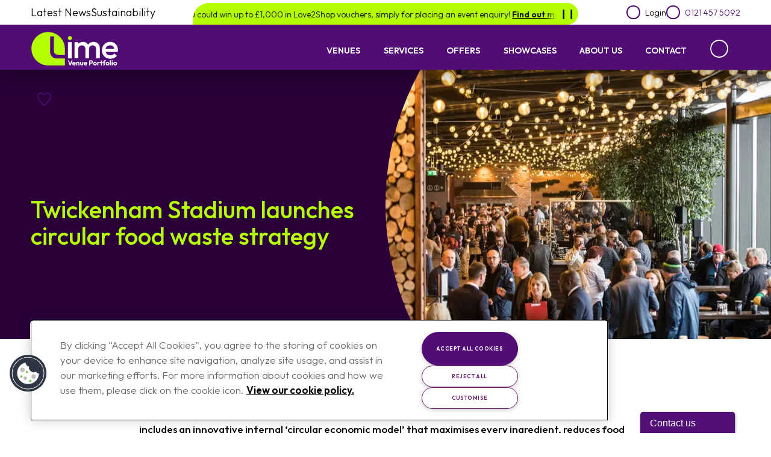

--- FILE ---
content_type: text/html; charset=utf-8
request_url: https://www.limevenueportfolio.com/content-hub/twickenham-stadium-launches-circular-food-waste-strategy/
body_size: 15710
content:




<!DOCTYPE html>
<html lang="en-GB" dir="ltr">
<head>
    <meta charset='utf-8'>
    <meta http-equiv='X-UA-Compatible' content='IE=edge'>
    <meta name='viewport' content='width=device-width, initial-scale=1'>
    


<title>Twickenham Stadium launches circular food waste strategy | LVP</title>
<meta name="description" content="Twickenham has launched a new food waste strategy with an innovative internal &#x2018;circular economic model&#x2019;.">


<link rel="canonical" href="https://www.limevenueportfolio.com/content-hub/twickenham-stadium-launches-circular-food-waste-strategy/" />

<!-- Favicons -->
<link rel="apple-touch-icon" sizes="180x180" href="/assets/images/favicon/apple-touch-icon.png">
<link rel="icon" type="image/png" sizes="32x32" href="/assets/images/favicon/favicon-32x32.png">
<link rel="icon" type="image/png" sizes="16x16" href="/assets/images/favicon/favicon-16x16.png">
<link rel="manifest" href="/assets/images/favicon/site.webmanifest">
<link rel="shortcut icon" href="/assets/images/favicon/favicon.ico">

<meta name="msapplication-TileColor" content="#510C76">
<meta name="msapplication-TileImage" content="/assets/images/favicon/mstile-144x144.png">
<meta name="msapplication-config" content="/assets/images/favicon/browserconfig.xml">
<meta name="theme-color" content="#510C76">


    <!-- Google Tag Manager -->
    <script>
        (function (w, d, s, l, i) {
            w[l] = w[l] || []; w[l].push({
                'gtm.start':
                    new Date().getTime(), event: 'gtm.js'
            }); var f = d.getElementsByTagName(s)[0],
                j = d.createElement(s), dl = l != 'dataLayer' ? '&l=' + l : ''; j.async = true; j.src =
                    'https://www.googletagmanager.com/gtm.js?id=' + i + dl; f.parentNode.insertBefore(j, f);
        })(window, document, 'script', 'dataLayer', 'GTM-58577K5');</script>
    <!-- End Google Tag Manager -->
    <!-- Google tag (gtag.js) -->
    <script async src="https://www.googletagmanager.com/gtag/js?id=GTM-58577K5"></script>
    <script>window.dataLayer = window.dataLayer || [];
        function gtag() { dataLayer.push(arguments); }
        gtag('js', new Date());

        gtag('config', 'GTM-58577K5');</script>
    <!-- Google tag (gtag.js) -->

<!-- Fonts -->
<link rel="preconnect" href="https://fonts.googleapis.com">
<link rel="preconnect" crossorigin href="https://fonts.gstatic.com">
<link rel="stylesheet" href="https://fonts.googleapis.com/css2?family=Outfit:wght@300;500;600&amp;display=swap">

    <!-- Open Graph -->
        

        <meta property="og:type" content="article">
        <meta property="og:url" content="https://www.limevenueportfolio.com/content-hub/twickenham-stadium-launches-circular-food-waste-strategy/">
        <meta property="og:title" content="Twickenham Stadium launches circular food waste strategy | LVP">
        <meta property="og:description" content="Twickenham has launched a new food waste strategy with an innovative internal &#x2018;circular economic model&#x2019;.">
        <meta property="og:locale" content="en_GB">
        <meta property="og:image" content="https://www.limevenueportfolio.com/media/nebjt1wi/imageedit_4_9689438749.jpeg">
            <meta property="og:image:width" content="676">
            <meta property="og:image:height" content="451">
            <meta property="og:image:secure_url" content="https://www.limevenueportfolio.com/media/nebjt1wi/imageedit_4_9689438749.jpeg">
            <meta property="og:image:alt" content="Imageedit 4 9689438749">
        <meta property="og:site_name" content="Lime Venue Portfolio">
            <meta property="article:published_time" content="2020-01-21T00:00:00Z">
            <meta property="article:modified_time" content="2021-12-14T07:44:06Z">
                    <meta property="article:tag" content="News">

    <!-- Twitter Card -->
        

        <meta name="twitter:card" content="summary_large_image">
        <meta name="twitter:url" content="https://www.limevenueportfolio.com/content-hub/twickenham-stadium-launches-circular-food-waste-strategy/">
        <meta name="twitter:title" content="Twickenham Stadium launches circular food waste strategy | LVP">
        <meta name="twitter:description" content="Twickenham has launched a new food waste strategy with an innovative internal &#x2018;circular economic model&#x2019;.">
        <meta name="twitter:image" content="https://www.limevenueportfolio.com/media/nebjt1wi/imageedit_4_9689438749.jpeg">
        <meta name="twitter:image:alt" content="Imageedit 4 9689438749">
        <meta name="twitter:site" content="@AHintOfLimeVP">
        <meta name="twitter:creator" content="@AHintOfLimeVP">

    <!-- Structured Data: Sitewide (Organization, WebSite) -->
        



    <!-- Structured Data: Page-specific (WebPage, primary entity, breadcrumbs) -->
        


<script type="application/ld+json">{"headline":"Twickenham Stadium launches circular food waste strategy","description":"Twickenham has launched a new food waste strategy with an innovative internal \u2018circular economic model\u2019.","image":[{"@type":"ImageObject","url":"https://www.limevenueportfolio.com/media/nebjt1wi/imageedit_4_9689438749.jpeg","width":676,"height":451}],"datePublished":"2020-01-21","dateModified":"2021-12-14","author":{"@id":"https://www.limevenueportfolio.com#organization"},"publisher":{"@id":"https://www.limevenueportfolio.com#organization"},"url":"https://www.limevenueportfolio.com/content-hub/twickenham-stadium-launches-circular-food-waste-strategy/","keywords":["News"],"mainEntityOfPage":{"@id":"https://www.limevenueportfolio.com/content-hub/twickenham-stadium-launches-circular-food-waste-strategy/#webpage"},"@context":"https://schema.org","@id":"https://www.limevenueportfolio.com/content-hub/twickenham-stadium-launches-circular-food-waste-strategy/#article","@type":"BlogPosting"}</script><script type="application/ld+json">{"url":"https://www.limevenueportfolio.com/content-hub/twickenham-stadium-launches-circular-food-waste-strategy/","name":"Twickenham Stadium launches circular food waste strategy","inLanguage":"en-GB","isPartOf":{"@id":"https://www.limevenueportfolio.com#website"},"mainEntity":{"@id":"https://www.limevenueportfolio.com/content-hub/twickenham-stadium-launches-circular-food-waste-strategy/#article"},"breadcrumb":{"@id":"https://www.limevenueportfolio.com/content-hub/twickenham-stadium-launches-circular-food-waste-strategy/#breadcrumb"},"@context":"https://schema.org","@id":"https://www.limevenueportfolio.com/content-hub/twickenham-stadium-launches-circular-food-waste-strategy/#webpage","@type":"WebPage"}</script><script type="application/ld+json">{"itemListElement":[{"@type":"ListItem","position":1,"name":"Home","item":"https://www.limevenueportfolio.com/"},{"@type":"ListItem","position":2,"name":"Content Hub","item":"https://www.limevenueportfolio.com/content-hub/"},{"@type":"ListItem","position":3,"name":"Twickenham Stadium launches circular food waste strategy","item":"https://www.limevenueportfolio.com/content-hub/twickenham-stadium-launches-circular-food-waste-strategy/"}],"@context":"https://schema.org","@id":"https://www.limevenueportfolio.com/content-hub/twickenham-stadium-launches-circular-food-waste-strategy/#breadcrumb","@type":"BreadcrumbList"}</script>

    <link rel="stylesheet" media="all" href="/assets/styles/main.css?v=UfvClRiBoxPVoFm_d0T2qyKuFnSjHl3L3QbR6ucm5iA">
    <!-- OneTrust Cookies Consent Notice start for www.limevenueportfolio.com -->
<script type="text/javascript" src="https://cdn.cookielaw.org/consent/018f71fb-aa16-77e6-8ad9-d2ea63f05684/OtAutoBlock.js" ></script>
<script src="https://cdn.cookielaw.org/scripttemplates/otSDKStub.js"  type="text/javascript" charset="UTF-8" data-domain-script="018f71fb-aa16-77e6-8ad9-d2ea63f05684" ></script>
<script type="text/javascript">
function OptanonWrapper() { }
</script>
<!-- OneTrust Cookies Consent Notice end for www.limevenueportfolio.com -->
<meta name="google-site-verification" content="cqULG2CE2_PBOXQ6n-ojlIXRRlvsu56GdbDELFo_ZLQ" />
<meta name="google-site-verification" content="2TY9EjoDRM8b64k2IVwbtKBSIYAnIyVjmaaY8q36dPI" />

<style>
#onetrust-banner-sdk #onetrust-reject-all-handler {
  color: #671b67 !important;
  border-color: #671b67 !important;
  background-color: #FFFFFF !important;
}

#onetrust-consent-sdk #onetrust-accept-btn-handler {
  padding: 2rem !important;
}
#onetrust-button-group {
  display: flex !important;
  flex-wrap: wrap !important;
  justify-content: center !important;
  align-items: center !important;
  gap: 0.75rem !important;
  flex-direction: row-reverse !important;
}

#onetrust-accept-btn-container,
#onetrust-reject-btn-container,
#onetrust-pc-btn-container {
  margin: 0 !important;

}

#onetrust-banner-sdk #onetrust-accept-btn-handler,
#onetrust-banner-sdk #onetrust-reject-all-handler,
#onetrust-banner-sdk #onetrust-pc-btn-handler {
  margin-bottom: 0 !important;
}

@media only screen and (min-width: 897px) {
  #onetrust-accept-btn-container,
  #onetrust-reject-btn-container,
  #onetrust-pc-btn-container {
    width: 100% !important;
  }
}
</style>

<script>
window.addEventListener('load', function() {
  var isMemberPage = window.location.pathname.includes("venue-member");
  if (isMemberPage) {
    var popup = document.getElementById('LVPCallout');
    if (popup) {
      popup.style.display = 'none';
    }
  }
});
</script>
</head>
<body id="lvp-articlepage" class="has-announcement">
    <input type="hidden" id="hdnCookieFunctional" value="true" />
    <input type="hidden" id="hdnCookieOther" value="true" />

        <!-- Google Tag Manager (noscript) -->
        <noscript>
            <iframe src="https://www.googletagmanager.com/ns.html?id=GTM-58577K5" height="0" width="0" style="display:none;visibility:hidden"></iframe>
        </noscript>
        <!-- End Google Tag Manager (noscript) -->
    <header id="header" class="lvp-header">
        <div class="lvp-header__topbar">
            <!-- Secondary Navigation -->
            <div class="column">



                <nav id="secondary-navigation" class="" aria-label="secondary-navigation">


                    

<ul class="lvp-header__topbar--left">
        <li>
            <a class="" href="/content-hub/">Latest News</a>
        </li>
        <li>
            <a class="" href="/sustainability/">Sustainability</a>
        </li>
</ul>

                        <div class="lvp-header__announcement"> 
        <div class="ann-ticker ann-ticker--25" ann-ticker>
            <span class="ann-ticker__slide">
                <p><strong>WIN BIG with Lime Lotto!&nbsp;</strong>You could win up to £1,000 in Love2Shop vouchers, simply for placing an event enquiry! <a href="/lotto/" title="Lotto">Find out more.</a></p>
            </span>
        </div>        
    </div>


                    <ul class="lvp-header__topbar--right">

                            <li>
        <button id="lvp-admin-login" class="lvp-admin-link lvp-button-reset" aria-label="Toggle login menu">
            <span class="lvp-icon--purple i-circle"><svg id="lvp-i-login" xmlns="http://www.w3.org/2000/svg" viewBox="0 0 50 50"><defs><style>.svg-login-1{fill:#510c76}</style></defs><path class="svg-login-1" d="M25 27.57c6.17 0 10.16 5 10.2 12.82.45-.27.88-.55 1.3-.85-.33-8.11-4.76-13.29-11.5-13.29s-11.17 5.18-11.5 13.29c.42.3.85.58 1.3.85.04-7.79 4.03-12.82 10.2-12.82z"/><path class="svg-login-1" d="M25 27.24a8.82 8.82 0 118.81-8.81A8.82 8.82 0 0125 27.24zm0-16.3a7.49 7.49 0 107.49 7.49A7.5 7.5 0 0025 10.94z"/></svg></span>
            <span class="lvp-admin-link__label">Login</span>
        </button>
        <ul class="lvp-main-nav__sub">
            <li>
                <a class="lvp-main-nav__sub-link" href="/login/">
                    <span class="lvp-icon--purple i-circle"><svg id="lvp-i-login" xmlns="http://www.w3.org/2000/svg" viewBox="0 0 50 50"><defs><style>.svg-login-1{fill:#510c76}</style></defs><path class="svg-login-1" d="M25 27.57c6.17 0 10.16 5 10.2 12.82.45-.27.88-.55 1.3-.85-.33-8.11-4.76-13.29-11.5-13.29s-11.17 5.18-11.5 13.29c.42.3.85.58 1.3.85.04-7.79 4.03-12.82 10.2-12.82z"/><path class="svg-login-1" d="M25 27.24a8.82 8.82 0 118.81-8.81A8.82 8.82 0 0125 27.24zm0-16.3a7.49 7.49 0 107.49 7.49A7.5 7.5 0 0025 10.94z"/></svg></span>
                    I'm a customer
                </a>
            </li>
            <li>
                <a class="lvp-main-nav__sub-link" href="/member-login-page/">
                    <span class="lvp-icon--purple i-circle lvp-icon--venue"><svg xmlns="http://www.w3.org/2000/svg" fill="none" viewBox="0 0 27 13"><path stroke="#510C76" stroke-linecap="round" stroke-width="2" d="M23.83 11.071v-9.75H2.81v9.75"/><path stroke="#510C76" stroke-linecap="round" stroke-width="2" d="M19.626 11.071V5.5h-4.204v5.571m-4.204 0V5.5H7.014v5.571m-5.606 0h23.823"/></svg></span>
                    I'm a venue
                </a>
            </li>
        </ul>
    </li>


                        <li>
                            <span class="lvp-admin-link lvp-tel">
                                <span class="lvp-icon--purple i-circle"><svg xmlns="http://www.w3.org/2000/svg" viewBox="0 0 50 50"><path d="M12.6 12.4h0c-4 4-1.6 12.8 5.3 19.7s15.7 9.3 19.7 5.3c.9-1.2 1.5-2.5 1.8-4 .1-.5-.1-.9-.6-1.1l-7.2-2.9c-.5-.2-1 0-1.4.3l-2.1 2.1c-.4.4-.9.5-1.4.3h-.1 0c-1.8-1-3.4-2.2-4.9-3.7-1.5-1.4-2.7-3.1-3.7-4.9h0l-.1-.1c-.2-.5-.1-1.1.3-1.4l2.1-2.1c.3-.4.5-.9.3-1.4l-3-7.3c-.2-.4-.7-.7-1.1-.6 0 0-2.7.6-3.9 1.8z" fill="none" stroke="#510c76" stroke-width="1.5" stroke-linecap="round" stroke-linejoin="round"/></svg></span>
                                <a href="tel:01214575092" class="lvp-admin-link__link">0121 457 5092</a>
                            </span>
                        </li>
                        <li class="mobile_search">
                            <button class="lvp-nav-search lvp-js-search lvp-btn--search" role="button" pressed="false" aria-label="Search site" tab-index="0">
                                <span class="lvp-icon--purple i-circle"><svg version="1.1" id="Layer_1" xmlns="http://www.w3.org/2000/svg" x="0" y="0" viewBox="0 0 50 50" xml:space="preserve"><style>.st0{fill:none;stroke:#510c76;stroke-width:1.5;stroke-linecap:round;stroke-linejoin:round}</style><circle id="Ellipse_53" class="st0" cx="22.4" cy="22.4" r="11.7"/><path id="Line_41" class="st0" d="M39.4 39.4l-8.6-8.6"/></svg></span>
                            </button>
                        </li>
                    </ul>
                </nav>
            </div>

        </div>

        <div class="column">
            <div class="lvp-header__primary-wrap">
                <a class="lvp-logo" href="/">
                    <img class="lvp-logo-svg" src="/assets/images/lime_venue_portfolio-logo.svg" alt="Lime Venue Portfolio Logo" width="150" height="56" style="margin-top:-5px;">
                </a>

                <div class="lvp-header__primarynav">

                    <!-- Primary Navigation -->
<nav id="primary-navigation" class="ch-main-nav" aria-label="primary-navigation">
    <ul id="primary-navigation">
            <li>
                <a class="" href="/venues/">Venues</a>

                    <ul class="lvp-main-nav__sub">
                            <li>
                                <a class="lvp-main-nav__sub-link" href="/venues/venues-by-location/">Venues By Location</a>
                            </li>
                            <li>
                                <a class="lvp-main-nav__sub-link" href="/venues/venues-by-event/">Venues By Event</a>
                            </li>
                            <li>
                                <a class="lvp-main-nav__sub-link" href="/venues/venues-by-type/">Venues By Type</a>
                            </li>
                            <li>
                                <a class="lvp-main-nav__sub-link" href="/venues/venues-by-location-event/">Venues By Location &amp; Event</a>
                            </li>
                    </ul>

            </li>
            <li>
                <a class="" href="/services/">Services</a>

                    <ul class="lvp-main-nav__sub">
                            <li>
                                <a class="lvp-main-nav__sub-link" href="/services/agency-partners/">Agency Partners</a>
                            </li>
                            <li>
                                <a class="lvp-main-nav__sub-link" href="/services/corporate-bookers/">Corporate Bookers</a>
                            </li>
                            <li>
                                <a class="lvp-main-nav__sub-link" href="/services/charity-events/">Charity Events</a>
                            </li>
                            <li>
                                <a class="lvp-main-nav__sub-link" href="/services/association-events/">Association Events</a>
                            </li>
                    </ul>

            </li>
            <li>
                <a class="" href="/offers/">Offers</a>


            </li>
            <li>
                <a class="" href="/showcases/">Showcases</a>


            </li>
            <li>
                <a class="" href="/about-us/">About Us</a>

                    <ul class="lvp-main-nav__sub">
                            <li>
                                <a class="lvp-main-nav__sub-link" href="/content-hub/">Latest News</a>
                            </li>
                            <li>
                                <a class="lvp-main-nav__sub-link" href="/about-us/our-catering/">Our Catering</a>
                            </li>
                            <li>
                                <a class="lvp-main-nav__sub-link" href="/about-us/the-hub/">The Hub</a>
                            </li>
                            <li>
                                <a class="lvp-main-nav__sub-link" href="/sustainability/">Sustainability</a>
                            </li>
                            <li>
                                <a class="lvp-main-nav__sub-link" href="/about-us/download-our-brochure/">Download Our Brochure</a>
                            </li>
                    </ul>

            </li>
            <li>
                <a class="" href="/contact/">Contact</a>


            </li>
    </ul>
</nav>

                    <button class="lvp-nav-search lvp-js-search lvp-btn--search" role="button" pressed="false" aria-label="Search site" tab-index="0">
                        <span class="lvp-icon--white i-circle"><svg xmlns="http://www.w3.org/2000/svg" viewBox="0 0 50 50"><circle cx="23.7" cy="22.4" r="11.8" fill="none" stroke="#510c76" stroke-width="1.5" stroke-miterlimit="10"/><path fill="none" stroke="#510c76" stroke-width="1.5" stroke-linecap="round" stroke-miterlimit="10" d="M31.9 30.8l8.6 8.6"/></svg></span>
                    </button>

                </div>

                <button class="lvp-nav-ham" aria-label="Open mobile navigation" aria-pressed="false">
                    <svg width="100" height="50" viewBox="0 0 100 100" aria-labelledby="lvp-nav-ham--title lvp-nav-ham--desc" focusable="false">
                        <title id="lvp-nav-ham--title">Menu Icon</title>
                        <desc id="lvp-nav-ham--desc">Click to open and close the mobile navigation menu.</desc>
                        <path class="line line1" d="M 20,29.000046 H 80.000231 C 80.000231,29.000046 94.498839,28.817352 94.532987,66.711331 94.543142,77.980673 90.966081,81.670246 85.259173,81.668997 79.552261,81.667751 75.000211,74.999942 75.000211,74.999942 L 25.000021,25.000058" />
                        <path class="line line2" d="M 20,50 H 80" />
                        <path class="line line3" d="M 20,70.999954 H 80.000231 C 80.000231,70.999954 94.498839,71.182648 94.532987,33.288669 94.543142,22.019327 90.966081,18.329754 85.259173,18.331003 79.552261,18.332249 75.000211,25.000058 75.000211,25.000058 L 25.000021,74.999942" />
                    </svg>
                </button>
            </div>
        </div>

    </header>

    <main id="main" tabindex="-1">
        


<section data-key="97be0e24-31cf-45a4-9727-9917b46f90ae" class="lvp-banner lvp-banner--article fav-item lvp-banner--hasimage">
            <div class="column">
                <div class="lvp-banner--ven__fav">
                    
<button class="lvp-btn-fav" aria-pressed="false" type="button" aria-label="Favourite this item and add to your dashboard">
    <span class="lvp-icon--purple"><svg xmlns="http://www.w3.org/2000/svg" viewBox="0 0 50 50"><path d="M25 40.19C-9.19 12.46 19.81 3.1 25 14.73c5.19-11.63 34.19-2.27 0 25.46z" fill="none" stroke="#510C76" stroke-linecap="round" stroke-linejoin="round" stroke-width="1.5"/></svg></span>
    <span class="lvp-visually-hidden">Favourite</span>
</button>

                </div>
            </div>
<div class="lvp-banner__content">
    <div class="lvp-banner__col">
        <h1 class="lvp-banner__title">
            Twickenham Stadium launches circular food waste strategy
        </h1>
        <p class="ch-banner__subh"></p>
        <a class="venue_enquire-now" href="/contact/">Enquire Now</a>
    </div>
</div>

<div class="lvp-banner__circle-container">
    <div class="lvp-banner__circle">
        <div class="lvp-banner__img-container">
                <img class="lvp-banner__img-container__img img-object-fit" lazy="false" src="/media/nebjt1wi/imageedit_4_9689438749.jpeg?width=1000&amp;height=700&amp;quality=30&amp;v=1d7ed791fd3f810" alt="Imageedit 4 9689438749" data-sizes="auto" type="image/webp" srcset="/media/nebjt1wi/imageedit_4_9689438749.jpeg?width=160&amp;height=112&amp;format=webp&amp;quality=70&amp;v=1d7ed791fd3f810 160w,/media/nebjt1wi/imageedit_4_9689438749.jpeg?width=320&amp;height=224&amp;format=webp&amp;quality=70&amp;v=1d7ed791fd3f810 320w,/media/nebjt1wi/imageedit_4_9689438749.jpeg?width=480&amp;height=336&amp;format=webp&amp;quality=70&amp;v=1d7ed791fd3f810 480w,/media/nebjt1wi/imageedit_4_9689438749.jpeg?width=640&amp;height=448&amp;format=webp&amp;quality=70&amp;v=1d7ed791fd3f810 640w" />
        </div>
    </div>
</div>

</section>

<article id="lvp-article" class="lvp-article">

    <aside class="lvp-article-meta column">
        <p class="lvp-article-date"><time datetime="1/21/2020 12:00:00 AM">21st January, 2020</time></p>
    </aside>

    

<section id="" class="lvp-panel lvp-full-width-module  lvp-text-left">
    <div class="column">
        
        <p><strong>Twickenham Stadium, part of Lime Venue Portfolio, has launched a new food waste strategy that includes an innovative internal ‘circular economic model’ that maximises every ingredient, reduces food miles and tracks the source, multiple use and outcome of every ingredient used on the menu.</strong></p>
<p>The food waste strategy is part of an extension of the stadium’s existing sustainability initiatives and is being implemented to reduce the average ‘per person’ wastage at the stadium.</p>
<p>“At the moment, the average amount of waste per person as the stadium is only small, but when that is multiplied by the amount of visitors we have to Twickenham, it becomes much larger,” commented Thomas Rhodes, executive head chef at Twickenham Stadium, and one of the leaders on the venue’s sustainability initiatives.</p>
<p>The circular economic model is based around menu design, which encourages multiple uses of each ingredient, across the stadium’s operations and throughout the day. It also encourages the reusing of wastage items for stocks and sauces so maximum ‘value’ is taken from every ingredient, all of which are sourced locally.</p>
        

    </div>
</section>

<figure class="lvp-article__fig">
    <img src="/media/m5khyqo3/twickenham-launches-circular-food-waste-strategy-tom-rhodes-696x464.jpeg" alt="Twickenham Launches Circular Food Waste Strategy Tom Rhodes 696X464" />
</figure>

<section id="" class="lvp-panel lvp-full-width-module  lvp-text-left">
    <div class="column">
        
        <p>“To get waste down now, we need to look beyond the per person waste, and look at the micro things we do which have macro effects,” continued Thomas. “This means we can track the life of an ingredient, use it for different things across the menu, from top to bottom. For instance, we can order whole locally sourced vegetables, use them in two or three dishes, and then use the excess for stocks and soups. It means one ingredient will be seen across two or three menus and multiple events.”</p>
<p>The food waste strategy also links with the stadium’s commitment to reducing food miles and its ability to demonstrate to guests where food has been sourced from. This added intelligence means the venue is able to offer menus that have been optimised at source and at disposal. The menu design is also helping support guest’s own green agendas.</p>
<p>“A good example of this is the use of our celeriac, which we peel, bake in salt and serve as a plant-first option. The peelings of the vegetable are ground down with the excess salt to create a veggie salt for other dishes; the offcuts are used for a jus on a different part of the menu; and anything else left over we reuse in stocks and soups. That means you could have four dishes using the same ingredient in four different ways. When we share this approach with delegates, they really buy into what we’re trying to do.”</p>
        
    <div class="lvp-button-wrap">
            <a class="lvp-btn" href="/allianz-stadium-twickenham/">Find out more about Twickenham</a>
    </div>

    </div>
</section>


</article>


    <section class="lvp-panel lvp-featured lvp-bg-grey">

        <div class="column">
            <h2 class="">Related Articles</h2>

            <ul class="lvp-articlelistings__list">


<li class="lvp-card lvp-card--article fav-item "
    data-tag="report"
    data-key="6ac57a81-0493-42f5-8f7e-4f8ffd610d6e">

    <article class="lvp-card__inner">
            <a class="lvp-card__thumb-link" href="/content-hub/foro-food-wastage-and-the-fear-of-running-out/">
                <img class="lazyload lvp-card__thumb" src="/media/coahmo4t/1-lime-venue-portfolio-beyond-food-waste.jpeg?width=400&amp;height=200&amp;quality=30&amp;v=1d7e0d411fb00f0" alt="1 Lime Venue Portfolio Beyond Food Waste" data-sizes="auto" type="image/webp" data-srcset="/media/coahmo4t/1-lime-venue-portfolio-beyond-food-waste.jpeg?width=160&amp;height=80&amp;format=webp&amp;quality=70&amp;v=1d7e0d411fb00f0 160w,/media/coahmo4t/1-lime-venue-portfolio-beyond-food-waste.jpeg?width=320&amp;height=160&amp;format=webp&amp;quality=70&amp;v=1d7e0d411fb00f0 320w,/media/coahmo4t/1-lime-venue-portfolio-beyond-food-waste.jpeg?width=480&amp;height=240&amp;format=webp&amp;quality=70&amp;v=1d7e0d411fb00f0 480w,/media/coahmo4t/1-lime-venue-portfolio-beyond-food-waste.jpeg?width=640&amp;height=320&amp;format=webp&amp;quality=70&amp;v=1d7e0d411fb00f0 640w,/media/coahmo4t/1-lime-venue-portfolio-beyond-food-waste.jpeg?width=800&amp;height=400&amp;format=webp&amp;quality=70&amp;v=1d7e0d411fb00f0 800w,/media/coahmo4t/1-lime-venue-portfolio-beyond-food-waste.jpeg?width=960&amp;height=480&amp;format=webp&amp;quality=70&amp;v=1d7e0d411fb00f0 960w,/media/coahmo4t/1-lime-venue-portfolio-beyond-food-waste.jpeg?width=1120&amp;height=560&amp;format=webp&amp;quality=70&amp;v=1d7e0d411fb00f0 1120w,/media/coahmo4t/1-lime-venue-portfolio-beyond-food-waste.jpeg?width=1280&amp;height=640&amp;format=webp&amp;quality=70&amp;v=1d7e0d411fb00f0 1280w,/media/coahmo4t/1-lime-venue-portfolio-beyond-food-waste.jpeg?width=1440&amp;height=720&amp;format=webp&amp;quality=70&amp;v=1d7e0d411fb00f0 1440w,/media/coahmo4t/1-lime-venue-portfolio-beyond-food-waste.jpeg?width=1600&amp;height=800&amp;format=webp&amp;quality=70&amp;v=1d7e0d411fb00f0 1600w,/media/coahmo4t/1-lime-venue-portfolio-beyond-food-waste.jpeg?width=1760&amp;height=880&amp;format=webp&amp;quality=70&amp;v=1d7e0d411fb00f0 1760w,/media/coahmo4t/1-lime-venue-portfolio-beyond-food-waste.jpeg?width=1920&amp;height=960&amp;format=webp&amp;quality=70&amp;v=1d7e0d411fb00f0 1920w" loading="lazy" />
            </a>

            <div class="lvp-card--article__fav">
                
<button class="lvp-btn-fav" aria-pressed="false" type="button" aria-label="Favourite this item and add to your dashboard">
    <span class="lvp-icon--purple"><svg xmlns="http://www.w3.org/2000/svg" viewBox="0 0 50 50"><path d="M25 40.19C-9.19 12.46 19.81 3.1 25 14.73c5.19-11.63 34.19-2.27 0 25.46z" fill="none" stroke="#510C76" stroke-linecap="round" stroke-linejoin="round" stroke-width="1.5"/></svg></span>
    <span class="lvp-visually-hidden">Favourite</span>
</button>

            </div>


        <div class="lvp-card--article__tags">
                    <a class="lvp-btn--inverse lvp-tag" data-filter="report" href="#report">Report</a>
        </div>

        <section>
            <h3>
                <a class="lvp-card__title" href="/content-hub/foro-food-wastage-and-the-fear-of-running-out/">FORO: Food Wastage and the fear of running out</a>
            </h3>
            <p class="lvp-card__text">Research conducted by Lime Venue Portfolio has shown that the average event wastes between 15% and 20%...</p>

            <div class="lvp-button-wrap">
                <a class="lvp-btn " href="/content-hub/foro-food-wastage-and-the-fear-of-running-out/">Read More</a>
            </div>
        </section>
    </article>
</li>



<li class="lvp-card lvp-card--article fav-item "
    data-tag="news"
    data-key="22eba688-efd8-4703-8f3f-f24f6dbd177b">

    <article class="lvp-card__inner">
            <a class="lvp-card__thumb-link" href="/content-hub/lvp-talk-the-future-of-conference-event-food-at-the-meetings-show/">
                <img class="lazyload lvp-card__thumb" src="/media/rbkn0z50/future-of-conference-and-event-food.jpeg?rxy=0.2656641604010025,0.22088006902502158&amp;width=400&amp;height=200&amp;quality=30&amp;v=1d7effff05e4d90" alt="Future Of Conference And Event Food (2)" data-sizes="auto" type="image/webp" data-srcset="/media/rbkn0z50/future-of-conference-and-event-food.jpeg?rxy=0.2656641604010025,0.22088006902502158&amp;width=160&amp;height=80&amp;format=webp&amp;quality=70&amp;v=1d7effff05e4d90 160w,/media/rbkn0z50/future-of-conference-and-event-food.jpeg?rxy=0.2656641604010025,0.22088006902502158&amp;width=320&amp;height=160&amp;format=webp&amp;quality=70&amp;v=1d7effff05e4d90 320w,/media/rbkn0z50/future-of-conference-and-event-food.jpeg?rxy=0.2656641604010025,0.22088006902502158&amp;width=480&amp;height=240&amp;format=webp&amp;quality=70&amp;v=1d7effff05e4d90 480w,/media/rbkn0z50/future-of-conference-and-event-food.jpeg?rxy=0.2656641604010025,0.22088006902502158&amp;width=640&amp;height=320&amp;format=webp&amp;quality=70&amp;v=1d7effff05e4d90 640w,/media/rbkn0z50/future-of-conference-and-event-food.jpeg?rxy=0.2656641604010025,0.22088006902502158&amp;width=800&amp;height=400&amp;format=webp&amp;quality=70&amp;v=1d7effff05e4d90 800w,/media/rbkn0z50/future-of-conference-and-event-food.jpeg?rxy=0.2656641604010025,0.22088006902502158&amp;width=960&amp;height=480&amp;format=webp&amp;quality=70&amp;v=1d7effff05e4d90 960w,/media/rbkn0z50/future-of-conference-and-event-food.jpeg?rxy=0.2656641604010025,0.22088006902502158&amp;width=1120&amp;height=560&amp;format=webp&amp;quality=70&amp;v=1d7effff05e4d90 1120w" loading="lazy" />
            </a>

            <div class="lvp-card--article__fav">
                
<button class="lvp-btn-fav" aria-pressed="false" type="button" aria-label="Favourite this item and add to your dashboard">
    <span class="lvp-icon--purple"><svg xmlns="http://www.w3.org/2000/svg" viewBox="0 0 50 50"><path d="M25 40.19C-9.19 12.46 19.81 3.1 25 14.73c5.19-11.63 34.19-2.27 0 25.46z" fill="none" stroke="#510C76" stroke-linecap="round" stroke-linejoin="round" stroke-width="1.5"/></svg></span>
    <span class="lvp-visually-hidden">Favourite</span>
</button>

            </div>


        <div class="lvp-card--article__tags">
                    <a class="lvp-btn--inverse lvp-tag" data-filter="news" href="#news">News</a>
        </div>

        <section>
            <h3>
                <a class="lvp-card__title" href="/content-hub/lvp-talk-the-future-of-conference-event-food-at-the-meetings-show/">LVP talk &#x27;The Future of Conference &amp; Event Food&#x27; at The Meetings Show</a>
            </h3>
            <p class="lvp-card__text">We&#x27;ll bring to life the future of food in the conference and events industry at The Meetings Show.</p>

            <div class="lvp-button-wrap">
                <a class="lvp-btn " href="/content-hub/lvp-talk-the-future-of-conference-event-food-at-the-meetings-show/">Read More</a>
            </div>
        </section>
    </article>
</li>



<li class="lvp-card lvp-card--article fav-item "
    data-tag="blog"
    data-key="e62f67b9-446e-4e59-bd4a-6091c4cc7f37">

    <article class="lvp-card__inner">
            <a class="lvp-card__thumb-link" href="/content-hub/food-and-mood/">
                <img class="lazyload lvp-card__thumb" src="/media/iidhecyb/mike-dorner-sf_1zda1yfw-unsplash-2.jpg?rxy=0.5012531328320802,0.545328119266706&amp;width=400&amp;height=200&amp;quality=30&amp;v=1d7eff95aa75590" alt="Mike Dorner Sf 1Zda1yfw Unsplash 2" data-sizes="auto" type="image/webp" data-srcset="/media/iidhecyb/mike-dorner-sf_1zda1yfw-unsplash-2.jpg?rxy=0.5012531328320802,0.545328119266706&amp;width=160&amp;height=80&amp;format=webp&amp;quality=70&amp;v=1d7eff95aa75590 160w,/media/iidhecyb/mike-dorner-sf_1zda1yfw-unsplash-2.jpg?rxy=0.5012531328320802,0.545328119266706&amp;width=320&amp;height=160&amp;format=webp&amp;quality=70&amp;v=1d7eff95aa75590 320w,/media/iidhecyb/mike-dorner-sf_1zda1yfw-unsplash-2.jpg?rxy=0.5012531328320802,0.545328119266706&amp;width=480&amp;height=240&amp;format=webp&amp;quality=70&amp;v=1d7eff95aa75590 480w,/media/iidhecyb/mike-dorner-sf_1zda1yfw-unsplash-2.jpg?rxy=0.5012531328320802,0.545328119266706&amp;width=640&amp;height=320&amp;format=webp&amp;quality=70&amp;v=1d7eff95aa75590 640w,/media/iidhecyb/mike-dorner-sf_1zda1yfw-unsplash-2.jpg?rxy=0.5012531328320802,0.545328119266706&amp;width=800&amp;height=400&amp;format=webp&amp;quality=70&amp;v=1d7eff95aa75590 800w,/media/iidhecyb/mike-dorner-sf_1zda1yfw-unsplash-2.jpg?rxy=0.5012531328320802,0.545328119266706&amp;width=960&amp;height=480&amp;format=webp&amp;quality=70&amp;v=1d7eff95aa75590 960w,/media/iidhecyb/mike-dorner-sf_1zda1yfw-unsplash-2.jpg?rxy=0.5012531328320802,0.545328119266706&amp;width=1120&amp;height=560&amp;format=webp&amp;quality=70&amp;v=1d7eff95aa75590 1120w,/media/iidhecyb/mike-dorner-sf_1zda1yfw-unsplash-2.jpg?rxy=0.5012531328320802,0.545328119266706&amp;width=1280&amp;height=640&amp;format=webp&amp;quality=70&amp;v=1d7eff95aa75590 1280w,/media/iidhecyb/mike-dorner-sf_1zda1yfw-unsplash-2.jpg?rxy=0.5012531328320802,0.545328119266706&amp;width=1440&amp;height=720&amp;format=webp&amp;quality=70&amp;v=1d7eff95aa75590 1440w,/media/iidhecyb/mike-dorner-sf_1zda1yfw-unsplash-2.jpg?rxy=0.5012531328320802,0.545328119266706&amp;width=1600&amp;height=800&amp;format=webp&amp;quality=70&amp;v=1d7eff95aa75590 1600w,/media/iidhecyb/mike-dorner-sf_1zda1yfw-unsplash-2.jpg?rxy=0.5012531328320802,0.545328119266706&amp;width=1760&amp;height=880&amp;format=webp&amp;quality=70&amp;v=1d7eff95aa75590 1760w,/media/iidhecyb/mike-dorner-sf_1zda1yfw-unsplash-2.jpg?rxy=0.5012531328320802,0.545328119266706&amp;width=1920&amp;height=960&amp;format=webp&amp;quality=70&amp;v=1d7eff95aa75590 1920w" loading="lazy" />
            </a>

            <div class="lvp-card--article__fav">
                
<button class="lvp-btn-fav" aria-pressed="false" type="button" aria-label="Favourite this item and add to your dashboard">
    <span class="lvp-icon--purple"><svg xmlns="http://www.w3.org/2000/svg" viewBox="0 0 50 50"><path d="M25 40.19C-9.19 12.46 19.81 3.1 25 14.73c5.19-11.63 34.19-2.27 0 25.46z" fill="none" stroke="#510C76" stroke-linecap="round" stroke-linejoin="round" stroke-width="1.5"/></svg></span>
    <span class="lvp-visually-hidden">Favourite</span>
</button>

            </div>


        <div class="lvp-card--article__tags">
                    <a class="lvp-btn--inverse lvp-tag" data-filter="blog" href="#blog">Blog</a>
        </div>

        <section>
            <h3>
                <a class="lvp-card__title" href="/content-hub/food-and-mood/">Food and mood</a>
            </h3>
            <p class="lvp-card__text">Food can be a form of medicine; in that it affects the functioning of your mind and body.</p>

            <div class="lvp-button-wrap">
                <a class="lvp-btn " href="/content-hub/food-and-mood/">Read More</a>
            </div>
        </section>
    </article>
</li>

            </ul>

            <div class="lvp-button-wrap">
                <a class="lvp-btn--inverse" href="/content-hub/">View More</a>
            </div>
        </div>
    </section>



    </main>

    <footer id="footer" tabindex="-1">

        <div class="column">
            <!-- Logo -->

            <div class="lvp-footer-col1">
                <img class="lvp-logo" src="/assets/images/lime_venue_portfolio-logo.svg" alt="Lime Venue Portfolio Logo" width="225" height="87" />

                <h3 class="lvp-footer-col1__tagline">Iconic venues for every <br>experience</h3>
            </div>


            <!-- Social Media Navigation -->
            
<!-- #region  Footer -->

<nav id="contact-links" class="lvp-contact-nav" aria-label="contact links">
    <p class="lvp-footer__title">Contact Us</p>
    <ul class="lvp-footer__contact" aria-label="contact details">
        <li>
            <p>T: <a href="tel:01214575092" class="lvp-admin-link__label">0121 457 5092</a></p>
        </li>
        <li>
            <p>E: <a href="mailto:enquiries@limevenueportfolio.com">enquiries@limevenueportfolio.com</a></p>
        </li>
    </ul>
    <ul class="lvp-social-links" aria-label="social media">
            <li>
                <a href="https://www.facebook.com/Lime.Venue.Portfolio/" target="_blank" rel="noreferrer">
                    <img role="img" src="/assets/images/socials/facebook-logo.svg" alt="Facebook" width="15" height="15" aria-label="facebook-icon" />
                </a>
            </li>
            <li>
                <a href="https://twitter.com/AHintOfLimeVP" target="_blank" rel="noreferrer">
                    <img role="img" src="/assets/images/socials/x-logo.svg" alt="X, formally Twitter" width="15" height="15" aria-label="x-icon" />
                </a>
            </li>
            <li>
                <a href="https://www.linkedin.com/company/lime-venue-portfolio/" target="_blank" rel="noreferrer">
                    <img role="img" src="/assets/images/socials/linkedin-logo.svg" alt="LinkedIn" width="15" height="15" aria-label="linkedin-icon" />
                </a>
            </li>
            <li>
                <a href="https://www.instagram.com/ahintoflimevp/" target="_blank" rel="noreferrer">
                    <img role="img" src="/assets/images/socials/instagram-logo.svg" alt="Instagram" width="15" height="15" aria-label="instagram-icon" />
                </a>
            </li>
    </ul>
</nav>

            <!-- Footer Links -->
            
<nav id="footer-navigation" class="lvp-footer-nav" aria-label="footer-navigation">
    <p class="lvp-footer__title">Useful Links</p>
    <div class="lvp-footer-nav__cols">
        <ul>
                <li><a href="/venues/">Our Venues</a></li>
                <li><a href="/venues/venues-by-location/">Venues By Location</a></li>
                <li><a href="/about-us/">About Us</a></li>
                <li><a target="_blank" href="https://www.compass-group.co.uk/privacy-notice/">Privacy Notice</a></li>
                <li><a target="_blank" href="https://www.compass-group.co.uk/cookie-policy/">Cookie Policy</a></li>
                <li><a href="javascript:OneTrust.ToggleInfoDisplay()">Cookie Preference Settings</a></li>
                <li><a href="https://www.compass-group.com/content/dam/compass-group/corporate/Who-we-are/Policies/code-of-business-conduct.pdf">Code of Conduct</a></li>
                <li><a href="/venues/venues-by-event/conference-venues/">Conference Venues</a></li>
                <li><a href="/venues/venues-by-event/meeting-venues/">Meeting Venues</a></li>
                <li><a href="/venues/venues-by-event/christmas-party-venues/">Christmas Party Venues</a></li>
                <li><a href="/venues/venues-by-event/exhibition-venues/">Exhibition Venues</a></li>
                <li><a href="/venues/venues-by-event/team-building-venues/">Team Building Venues</a></li>
        </ul>
    </div>
</nav>

            <div class="lvp-footer-bottom">
                <p>Lime Venue Portfolio is a trading division of Compass Contract Services (UK) Limited Co. Number 2114954. | <strong>Registered Office:</strong> Parklands Court, Birmingham Great Park, Rubery, Birmingham, B45 9PZ.</p>
            </div>
        </div>
    </footer>

    

<aside class="lvp-modal lvp-modal--favs">
    <div class="lvp-modal-overlay lvp-modal-toggle"></div>
    
    <div class="lvp-modal-wrapper lvp-modal-transition">
        <div class="lvp-modal-body">    
            <div class="lvp-modal-content">

                <span class="lvp-icon--primary"><svg class="lvp-fav-icon" xmlns="http://www.w3.org/2000/svg" viewBox="0 0 210 210"><path d="M104.24 161.44c.41-.38 65.69-60.2 73.62-80A38.72 38.72 0 10106 52.64a28.69 28.69 0 00-.95 3 26.88 26.88 0 00-.8-2.63 38.72 38.72 0 00-72.34 27.68c7.64 19.97 72.33 80.75 72.33 80.75z" fill="#9bdb23"/><path d="M104.24 181.86c.41-.38 65.69-60.19 73.62-80A38.72 38.72 0 10106 73.06a30.27 30.27 0 00-.95 3 26.64 26.64 0 00-.8-2.62 38.72 38.72 0 00-72.33 27.66c7.63 19.99 72.32 80.76 72.32 80.76z" fill="none" stroke="#510c76" stroke-linecap="round" stroke-linejoin="round" stroke-width="8"/></svg></span>

                <h2>Your venue search begins here</h2>
                <p>We send emails that event organisers want to read! Join our mailing list for exclusive venue updates, event packages and industry insights.</p>

                <div class="lvp-modal--fav__btns">
                    <p><strong>Already a Member?</strong></p>
                    <a class="lvp-btn" href="/login/">Login</a>

                    <hr>

                    <p><strong>Don&#x27;t have an Account?</strong></p>
                    <a class="lvp-btn--inverse" href="/register/">Register</a>
                </div>
                <button class="lvp-modal-close lvp-btn--search" type="button">X</button>
            </div>
        </div>
    </div>
</aside>


    <aside class="lvp-search--sitewide lvp-modal">
        <div class="lvp-modal-overlay">
            <form class="lvp-modal-wrapper lvp-modal-transition" role="search" action="/search/" method="get" aria-label="Sitewide">
                <label for="header-search">
                    <span class="lvp-visually-hidden">Search</span>
                </label>

                <input type="search" id="header-search" name="q" autocomplete="off" placeholder="Search Lime Venue Portfolio" aria-required="true" required="required">
                <div class="lvp-button-wrap">
                    <button class="lvp-btn--search" type="submit">
                        <span class="lvp-icon--white"><svg xmlns="http://www.w3.org/2000/svg" viewBox="0 0 50 50"><circle cx="23.7" cy="22.4" r="11.8" fill="none" stroke="#510c76" stroke-width="1.5" stroke-miterlimit="10"/><path fill="none" stroke="#510c76" stroke-width="1.5" stroke-linecap="round" stroke-miterlimit="10" d="M31.9 30.8l8.6 8.6"/></svg></span>
                        <span class="lvp-visually-hidden">Search</span>
                    </button>
                </div>
                <button class="lvp-search-close lvp-btn--search" type="button">X</button>
            </form>
        </div>
    </aside>


    <aside class="lvp-login--sitewide lvp-modal">
        <div class="lvp-modal-overlay lvp-modal-overlay--login">
            <div class="login-modal lvp-modal-wrapper lvp-modal-wrapper--login lvp-modal-transition" role="dialog" aria-labelledby="login-modal-label" aria-describedby="login-model-description">
                <h2 id="login-modal-label" class="lvp-visually-hidden">Login selection</h2>
                <p id="login-model-description" class="lvp-visually-hidden">Select customer login or venue login.</p>
                <ul class="login-modal__items">
                    <li class="login-modal__item">
                        <a class="login-modal__link" href="/login/">
                            <span class="lvp-icon--purple i-circle login-modal__icon"><svg id="lvp-i-login" xmlns="http://www.w3.org/2000/svg" viewBox="0 0 50 50"><defs><style>.svg-login-1{fill:#510c76}</style></defs><path class="svg-login-1" d="M25 27.57c6.17 0 10.16 5 10.2 12.82.45-.27.88-.55 1.3-.85-.33-8.11-4.76-13.29-11.5-13.29s-11.17 5.18-11.5 13.29c.42.3.85.58 1.3.85.04-7.79 4.03-12.82 10.2-12.82z"/><path class="svg-login-1" d="M25 27.24a8.82 8.82 0 118.81-8.81A8.82 8.82 0 0125 27.24zm0-16.3a7.49 7.49 0 107.49 7.49A7.5 7.5 0 0025 10.94z"/></svg></span>
                            I'm a customer
                        </a>
                    </li>
                    <li class="login-modal__item">
                        <a class="login-modal__link" href="/member-login-page/">
                            <span class="lvp-icon--purple i-circle login-modal__icon"><svg xmlns="http://www.w3.org/2000/svg" fill="none" viewBox="0 0 27 13"><path stroke="#510C76" stroke-linecap="round" stroke-width="2" d="M23.83 11.071v-9.75H2.81v9.75"/><path stroke="#510C76" stroke-linecap="round" stroke-width="2" d="M19.626 11.071V5.5h-4.204v5.571m-4.204 0V5.5H7.014v5.571m-5.606 0h23.823"/></svg></span>
                            I'm a venue
                        </a>
                    </li>
                </ul>
                <button class="lvp-login-close lvp-btn" type="button">X</button>
            </div>
        </div>
    </aside>

    



<!-- Mobile Navigation -->
<aside id="mob-nav" class="lvp-sidenav" role="dialog" aria-label="Mobile Navigation Menu" aria-modal="true">
    <div class="lvp-sidenav__wrap">
        <nav class="lvp-sidenav__nav">
            <ul class="lvp-sidenav__ul">

                    <li class="lvp-sidenav__li">

                            <div class="lvp-sidenav__title">
                                <a href="/">Home</a>
                            </div>
                    </li>
                    <li class="lvp-sidenav__li">

                            <div class="lvp-sidenav__title">
                                <button type="button" class="js-triggerAccordion">Venues</button>
                            </div>
                            <ul class="lvp-sidenav__childlist">
                                    <li>
                                        <a href="/venues/">All Venues</a>
                                    </li>
                                    <li>
                                        <a href="/venues/venues-by-location/">Venues By Location</a>
                                    </li>
                                    <li>
                                        <a href="/venues/venues-by-event/">Venues By Event</a>
                                    </li>
                                    <li>
                                        <a href="/venues/venues-by-type/">Venues By Type</a>
                                    </li>
                            </ul>
                    </li>
                    <li class="lvp-sidenav__li">

                            <div class="lvp-sidenav__title">
                                <a href="/services/">Services</a>
                            </div>
                    </li>
                    <li class="lvp-sidenav__li">

                            <div class="lvp-sidenav__title">
                                <a href="/offers/">Offers</a>
                            </div>
                    </li>
                    <li class="lvp-sidenav__li">

                            <div class="lvp-sidenav__title">
                                <a href="/content-hub/">Content Hub</a>
                            </div>
                    </li>
                    <li class="lvp-sidenav__li">

                            <div class="lvp-sidenav__title">
                                <a href="/about-us/">About Us</a>
                            </div>
                    </li>
                    <li class="lvp-sidenav__li">

                            <div class="lvp-sidenav__title">
                                <a href="/contact/">Contact</a>
                            </div>
                    </li>
            </ul>
        </nav>

        <div class="lvp-sidenav__contact">
            <p>T: <a href="tel:01214575092" class="lvp-admin-link__label">0121 457 5092</a></p>
            <p>E: <a href="mailto:enquiries@limevenueportfolio.com">enquiries@limevenueportfolio.com</a></p>
        </div>

    </div>
</aside>


    <!-- Callout / Popup -->
    
    <div class="js-callout lvp-callout u-hideMobile" aria-hidden="true" role="dialog" data-appear="2500" data-expiry="30" data-calloutid="16422-01072026093339" aria-labelledby="LVPCallout_title" id="LVPCallout">

            <img class="lazyload" src="/media/pixowmov/lime-lotto-graphics-2.png?width=480&amp;height=266&amp;quality=30&amp;v=1dc7f0136bb1f40" alt="Lime Lotto Graphics (2)" data-sizes="auto" type="image/webp" data-srcset="/media/pixowmov/lime-lotto-graphics-2.png?width=160&amp;height=89&amp;format=webp&amp;quality=70&amp;v=1dc7f0136bb1f40 160w,/media/pixowmov/lime-lotto-graphics-2.png?width=320&amp;height=177&amp;format=webp&amp;quality=70&amp;v=1dc7f0136bb1f40 320w,/media/pixowmov/lime-lotto-graphics-2.png?width=480&amp;height=266&amp;format=webp&amp;quality=70&amp;v=1dc7f0136bb1f40 480w,/media/pixowmov/lime-lotto-graphics-2.png?width=640&amp;height=355&amp;format=webp&amp;quality=70&amp;v=1dc7f0136bb1f40 640w,/media/pixowmov/lime-lotto-graphics-2.png?width=800&amp;height=443&amp;format=webp&amp;quality=70&amp;v=1dc7f0136bb1f40 800w,/media/pixowmov/lime-lotto-graphics-2.png?width=960&amp;height=532&amp;format=webp&amp;quality=70&amp;v=1dc7f0136bb1f40 960w,/media/pixowmov/lime-lotto-graphics-2.png?width=1120&amp;height=621&amp;format=webp&amp;quality=70&amp;v=1dc7f0136bb1f40 1120w,/media/pixowmov/lime-lotto-graphics-2.png?width=1280&amp;height=709&amp;format=webp&amp;quality=70&amp;v=1dc7f0136bb1f40 1280w,/media/pixowmov/lime-lotto-graphics-2.png?width=1440&amp;height=798&amp;format=webp&amp;quality=70&amp;v=1dc7f0136bb1f40 1440w,/media/pixowmov/lime-lotto-graphics-2.png?width=1600&amp;height=887&amp;format=webp&amp;quality=70&amp;v=1dc7f0136bb1f40 1600w,/media/pixowmov/lime-lotto-graphics-2.png?width=1760&amp;height=975&amp;format=webp&amp;quality=70&amp;v=1dc7f0136bb1f40 1760w" loading="lazy" />

        <div class="lvp-callout__content">   
           
            <h3 id="LVPCallout_title" class="u-h2 lvp-callout__heading">Win up to &#xA3;1,000 with Lime Lotto</h3>
            <div class="lvp-callout__text">
                <p>Your Lime Venue Portfolio booking just got better! &#xA;&#xA;Place an event enquiry and you&#x2019;ll receive a Lime Lotto scratchcard in the post, giving you the chance to instantly win up to &#xA3;1,000 in Love2Shop vouchers.</p>
            </div>

                <a class="lvp-btn" href="/lotto/">Find out more</a>

        </div>
        <button class="js-calloutClose lvp-callout__close ">
            <svg version="1.1" width="17" height="17" xmlns="http://www.w3.org/2000/svg" xmlns:xlink="http://www.w3.org/1999/xlink" x="0px" y="0px"
                 viewBox="0 0 17 17" style="enable-background:new 0 0 17 17;" xml:space="preserve">
            <path d="M1.5,16.8c-0.3,0-0.6-0.2-0.9-0.4c-0.5-0.5-0.5-1.3,0-1.8l14.1-14c0.5-0.5,1.3-0.5,1.8,0s0.5,1.3,0,1.8l-14.1,14
	            C2.2,16.7,1.9,16.8,1.5,16.8z" />
            <path d="M15.4,16.8c-0.3,0-0.6-0.2-0.9-0.4l-14-14c-0.5-0.5-0.5-1.3,0-1.8s1.3-0.5,1.8,0l14.1,14.1c0.5,0.5,0.5,1.3,0,1.8
	            C16,16.8,15.8,16.8,15.4,16.8z" />
            </svg>


            <span class="lvp-visually-hidden">Close Popup</span>
        </button>
    </div>


    <script src="/assets/vendors/swiper/swiper-bundle.min.js"></script>
    <link rel="stylesheet" media="all" href="/assets/vendors/swiper/swiper-bundle.min.css">
    <script src="/assets/scripts/picturefill.min.js"></script>
    <script src="/assets/scripts/lazysizes.min.js"></script>
    <script src="/assets/vendors/jquery/jquery-3.6.0.min.js"></script>

    <script type="module" src="/assets/scripts/all.js?v=D78vqhk964vAq6XuS-Pm--jAQBk2-_SxuerDNIQGm-k"></script>


    <!-- Pure Chat -->
    <script data-cfasync='false'>window.purechatApi = { l: [], t: [], on: function () { this.l.push(arguments); } }; (function () { var done = false; var script = document.createElement('script'); script.async = true; script.type = 'text/javascript'; script.src = 'https://app.purechat.com/VisitorWidget/WidgetScript'; document.getElementsByTagName('HEAD').item(0).appendChild(script); script.onreadystatechange = script.onload = function (e) { if (!done && (!this.readyState || this.readyState == 'loaded' || this.readyState == 'complete')) { var w = new PCWidget({ c: 'b35f0b8d-765b-4719-91e2-2655f06c16fb', f: true }); done = true; } }; })();</script>

    <script type="text/javascript"> _linkedin_partner_id = "4364036"; window._linkedin_data_partner_ids = window._linkedin_data_partner_ids || []; window._linkedin_data_partner_ids.push(_linkedin_partner_id); </script><script type="text/javascript"> (function(l) { if (!l){window.lintrk = function(a,b){window.lintrk.q.push([a,b])}; window.lintrk.q=[]} var s = document.getElementsByTagName("script")[0]; var b = document.createElement("script"); b.type = "text/javascript";b.async = true; b.src = "https://snap.licdn.com/li.lms-analytics/insight.min.js"; s.parentNode.insertBefore(b, s);})(window.lintrk); </script> <noscript> <img height="1" width="1" style="display:none;" alt="" src="https://px.ads.linkedin.com/collect/?pid=4364036&fmt=gif" /> </noscript>

<script type="text/javascript">
_linkedin_partner_id = "4364036";
window._linkedin_data_partner_ids = window._linkedin_data_partner_ids || [];
window._linkedin_data_partner_ids.push(_linkedin_partner_id);
</script><script type="text/javascript">
(function(l) {
if (!l){window.lintrk = function(a,b){window.lintrk.q.push([a,b])};
window.lintrk.q=[]}
var s = document.getElementsByTagName("script")[0];
var b = document.createElement("script");
b.type = "text/javascript";b.async = true;
b.src = "https://snap.licdn.com/li.lms-analytics/insight.min.js";
s.parentNode.insertBefore(b, s);})(window.lintrk);
</script>
<noscript>
<img height="1" width="1" style="display:none;" alt="" src="https://px.ads.linkedin.com/collect/?pid=4364036&fmt=gif" />
</noscript>

<style>
#lvp-i-zero-waste > path:first-of-type{
stroke:none;
}
#onetrust-banner-sdk #onetrust-policy-text, #onetrust-banner-sdk .ot-b-addl-desc {
    font-size: clamp(1.4rem,2.3vw + .25rem,1.7rem) !important;
    font-weight: 300;
}
#onetrust-close-btn-container {
display: none !important;
}
</style>
</body>
</html>


--- FILE ---
content_type: text/css
request_url: https://www.limevenueportfolio.com/assets/styles/main.css?v=UfvClRiBoxPVoFm_d0T2qyKuFnSjHl3L3QbR6ucm5iA
body_size: 38073
content:
@charset "UTF-8";/*! normalize.css v8.0.1 | MIT License | github.com/necolas/normalize.css */html{line-height:1.15;-webkit-text-size-adjust:100%}body{margin:0}main{display:block}h1{font-size:2em;margin:.67em 0}hr{box-sizing:content-box;height:0;overflow:visible}pre{font-size:1em}a{background-color:transparent}abbr[title]{border-bottom:none;text-decoration:underline;-webkit-text-decoration:underline dotted;text-decoration:underline dotted}b,strong{font-weight:bolder}code,kbd,samp{font-size:1em}small{font-size:80%}sub,sup{font-size:75%;line-height:0;position:relative;vertical-align:baseline}sub{bottom:-.25em}sup{top:-.5em}img{border-style:none}button,input,optgroup,select,textarea{font-size:100%;line-height:1.15;margin:0}button,input{overflow:visible}button,select{text-transform:none}[type=button],[type=reset],[type=submit],button{-webkit-appearance:button}[type=button]::-moz-focus-inner,[type=reset]::-moz-focus-inner,[type=submit]::-moz-focus-inner,button::-moz-focus-inner{border-style:none;padding:0}[type=button]:-moz-focusring,[type=reset]:-moz-focusring,[type=submit]:-moz-focusring,button:-moz-focusring{outline:1px dotted ButtonText}fieldset{padding:.35em .75em .625em}legend{box-sizing:border-box;color:inherit;display:table;max-width:100%;padding:0;white-space:normal}progress{vertical-align:baseline}textarea{overflow:auto}[type=checkbox],[type=radio]{box-sizing:border-box;padding:0}[type=number]::-webkit-inner-spin-button,[type=number]::-webkit-outer-spin-button{height:auto}[type=search]{-webkit-appearance:textfield;outline-offset:-2px}[type=search]::-webkit-searlvp-decoration{-webkit-appearance:none}::-webkit-file-upload-button{-webkit-appearance:button;font:inherit}details{display:block}summary{display:list-item}template{display:none}[hidden]{display:none}.lvp-clr-body-primary{background-color:#000}.lvp-clr-body-secondary{background-color:#000}.lvp-clr-grey-light-master{background-color:#f4f4f4}.lvp-clr-grey-dark{background-color:#707070}.lvp-clr-white-master{background-color:#fff}.lvp-clr-purple-primary{background-color:#510c76}.lvp-clr-purple-dark{background-color:#290039}.lvp-clr-lime-master{background-color:#9bdb23}.lvp-clr-zest-master{background-color:#b6ff00}.lvp-clr-blush-master{background-color:#f1edf2}.lvp-clr-error-master{background-color:#d00}.lvp-clr-outline{background-color:rgba(255,255,255,.2784313725)}@keyframes lvp-fade{0%{opacity:0}15%{opacity:0}100%{opacity:1}}@keyframes fav1{0%{opacity:0;transform:scale(0)}60%{opacity:1}100%{opacity:0;transform:scale(2)}}@keyframes fav2{0%{opacity:0;transform:scale(0)}15%{opacity:0;transform:scale(0)}80%{opacity:.7}100%{opacity:0;transform:scale(2.2)}}@keyframes heart-fill{0%{fill:none}15%{fill:#f4f4f4}100%{fill:#510c76}}:root{--brand:#8e307b;--stroke:2px}::-moz-selection{background-color:#b6ff00;color:#510c76}.lvp-highlight,::selection{background-color:#b6ff00;color:#510c76}html{box-sizing:border-box;font-size:10px;scroll-behavior:smooth}*,::after,::before{box-sizing:inherit}.u-h1,.u-h2,.u-h3,.u-h4,.u-h5,.u-h6,h1,h2,h3,h4,h5,h6{margin:0;font-family:Outfit,Helvetica,Arial,sans-serif;font-size:clamp(2rem,6vw,5.5rem);line-height:clamp(2.5rem,5.8vw,6.3rem);font-weight:600;transition:font-size .4s ease-in-out}@media screen and (min-width:1600px){.u-h1,h1{font-size:6rem}}.u-h2,h2{font-size:clamp(1.3rem,6vw,2.7rem);line-height:clamp(2.5rem,4.8vw,3.4rem)}@media screen and (min-width:1600px){.u-h2,h2{font-size:2.8rem;line-height:3rem}}.u-h3,h3{font-size:clamp(1.1rem,4.4vw,2.4rem);line-height:clamp(2.7rem,3vw,3rem)}@media screen and (min-width:1600px){.u-h3,h3{font-size:1.7rem}}.u-h4,h4{font-size:clamp(.7rem,5vw,2rem);line-height:clamp(2.5rem,3vw,2.7rem)}@media screen and (min-width:1600px){.u-h4,h4{font-size:1.5rem;line-height:1.8rem}}address,ol li,p,ul li{font-family:Outfit,Helvetica,Arial,sans-serif;font-size:clamp(1.4rem,2.3vw + .25rem,1.7rem);line-height:clamp(2.1rem,2.4rem,5vw);margin-block-start:0;margin-block-end:0;color:#000;font-weight:300}p:empty{display:none!important}a{text-decoration:none;font-family:Outfit,Helvetica,Arial,sans-serif;font-size:clamp(1.4rem,2.3vw + .25rem,1.7rem);line-height:clamp(2.1rem,2.4rem,5vw);margin-block-start:0;margin-block-end:0;color:#000;font-weight:300}a:active,a:focus,a:hover{color:inherit;text-decoration:underline}.lvp-form a:not(.lvp-btn),.lvp-modules p a:not(.lvp-btn),article a:not(.lvp-btn){text-decoration:underline;text-decoration-color:#290039;transition:all .27s ease-in-out!important}.lvp-form a:not(.lvp-btn):active,.lvp-form a:not(.lvp-btn):focus,.lvp-form a:not(.lvp-btn):hover,.lvp-modules p a:not(.lvp-btn):active,.lvp-modules p a:not(.lvp-btn):focus,.lvp-modules p a:not(.lvp-btn):hover,article a:not(.lvp-btn):active,article a:not(.lvp-btn):focus,article a:not(.lvp-btn):hover{color:#510c76;text-decoration-color:#510c76}a,address,h1,h2,h3,h4,h5,h6,p,select,select option,table,time,ul li{font-variant-numeric:lining-nums}li,ol,ul{margin:0;padding:0}body{display:grid;grid:auto 1fr auto/repeat(16,1fr);min-height:100vh;background-color:#fff;overflow-x:hidden;-webkit-font-smoothing:antialiased;-moz-osx-font-smoothing:grayscale;text-rendering:optimizeLegibility}body footer,body header,body main{grid-column:1/-1;justify-self:center;width:100%}body .column{position:relative;width:100%;max-width:200rem;margin-right:auto;margin-left:auto}body main{min-height:100vh;padding-top:116px;overflow:hidden}@media screen and (max-width:1143px){body main{padding-top:80px}}@media screen and (max-width:1143px){body #modules>.lvp-fifty-fifty--sust:last-child,body #modules>.lvp-fifty-fifty:last-child,body .lvp-ven-modules>.lvp-fifty-fifty--sust:last-child,body .lvp-ven-modules>.lvp-fifty-fifty:last-child{margin-bottom:0;padding-bottom:5rem}}body#lvp-homepage .lvp-fifty-fifty--sust:last-child,body#lvp-homepage .lvp-fifty-fifty:last-child{margin-bottom:0}table{font-family:Outfit,Helvetica,Arial,sans-serif;font-size:clamp(1.4rem,2.3vw + .25rem,1.7rem);line-height:clamp(2.1rem,2.4rem,5vw);margin-block-start:0;margin-block-end:0;color:#000;font-weight:300;overflow:hidden}.lvp-panel{display:block;position:relative;text-align:center}.lvp-panel .lvp-button-wrap{display:flex;flex-wrap:wrap;justify-content:left;margin-top:3rem}@media screen and (max-width:579px){.lvp-panel .lvp-button-wrap{flex-direction:column}}.lvp-panel .lvp-button-wrap a.lvp-btn,.lvp-panel .lvp-button-wrap button.lvp-btn{margin:1rem 0 1rem 2rem;transition:all .27s ease-in-out}@media screen and (max-width:579px){.lvp-panel .lvp-button-wrap a.lvp-btn,.lvp-panel .lvp-button-wrap button.lvp-btn{margin-left:unset}}.lvp-panel .lvp-button-wrap a.lvp-btn:first-child,.lvp-panel .lvp-button-wrap button.lvp-btn:first-child{margin-left:unset}.lvp-panel .lvp-button-wrap a.lvp-btn--inverse,.lvp-panel .lvp-button-wrap button.lvp-btn--inverse{background-color:#fff;color:#510c76}.lvp-panel .lvp-button-wrap a.lvp-btn--inverse:focus,.lvp-panel .lvp-button-wrap button.lvp-btn--inverse:focus{outline:2px solid #510c76;outline-offset:3px}.lvp-panel .lvp-button-wrap a.lvp-btn--inverse:focus:not(:focus-visible),.lvp-panel .lvp-button-wrap button.lvp-btn--inverse:focus:not(:focus-visible){outline:0}.lvp-panel .lvp-button-wrap a.lvp-btn--inverse:focus-visible,.lvp-panel .lvp-button-wrap button.lvp-btn--inverse:focus-visible{outline:2px solid #510c76;outline-offset:3px}.lvp-panel .lvp-button-wrap a.lvp-btn--inverse:active,.lvp-panel .lvp-button-wrap a.lvp-btn--inverse:focus,.lvp-panel .lvp-button-wrap a.lvp-btn--inverse:hover,.lvp-panel .lvp-button-wrap button.lvp-btn--inverse:active,.lvp-panel .lvp-button-wrap button.lvp-btn--inverse:focus,.lvp-panel .lvp-button-wrap button.lvp-btn--inverse:hover{color:#290039;border-color:#290039;background-color:#fff!important}.lvp-panel>.column{padding:8rem 8vw}@media screen and (max-width:579px){.lvp-panel>.column{padding:4rem 4vw}}.lvp-panel>.column--lesspadding{padding:8rem 4vw}@media screen and (max-width:1143px){.lvp-panel>.column--lesspadding{padding-top:4rem;padding-bottom:4rem}}.lvp-panel .column>.lvp-contact-form__bg>.u-h2,.lvp-panel .column>.lvp-contact-form__bg>h2,.lvp-panel .column>.u-h2,.lvp-panel .column>h2{padding-inline:12%;padding-left:12%;padding-right:12%;margin-bottom:0;margin-bottom:2.7rem}@media screen and (max-width:579px){.lvp-panel .column>.lvp-contact-form__bg>.u-h2,.lvp-panel .column>.lvp-contact-form__bg>h2,.lvp-panel .column>.u-h2,.lvp-panel .column>h2{padding-inline:4vw;padding-left:4vw;padding-right:4vw}}.lvp-panel .column>.lvp-contact-form__bg>p,.lvp-panel .column>p{padding-inline:12%;padding-left:12%;padding-right:12%;margin-bottom:0;margin:0 1.5rem 3rem 1.5rem;color:#000}@media screen and (max-width:579px){.lvp-panel .column>.lvp-contact-form__bg>p,.lvp-panel .column>p{padding-inline:4vw;padding-left:4vw;padding-right:4vw}}.lvp-panel .column .lvp-button-wrap:not(.lvp-button-wrap--left),.lvp-panel .column>.lvp-contact-form__bg .lvp-button-wrap:not(.lvp-button-wrap--left){justify-content:center!important;margin-top:5rem}@media screen and (max-width:349px){.lvp-panel{padding:6.5rem 3%}}.lvp-bg-white{background-color:#fff}.lvp-bg-grey{background-color:#f4f4f4}.lvp-bg-purple{background-color:#510c76}.img-object-fit{position:absolute;top:0;height:100%;width:100%;left:0;-o-object-fit:cover;object-fit:cover}.lvp-hide-text,[class$=i-features--item]>[class^=lvp-icon]{overflow:hidden;padding:0;text-indent:101%;white-space:nowrap}.lvp-visually-hidden{border:0;clip:rect(0 0 0 0);height:1px;margin:-1px;overflow:hidden;padding:0;position:absolute;width:1px}.lvp-visibility-hidden{visibility:hidden}.lvp-text-left{text-align:left}.lvp-text-left .lvp-button-wrap{justify-content:left!important}.lvp-text-right{text-align:right}.lvp-text-right .lvp-button-wrap{justify-content:right!important}.lvp-text-center{text-align:center}.lvp-text-center .lvp-button-wrap{justify-content:center!important}.lvp-fixed{position:fixed;width:100%}.lvp-zindex #mob-nav~*,.lvp-zindex #mob-nav~* *{visibility:hidden!important;z-index:-1}.lvp-button-reset{background:0 0;border:none;color:inherit;cursor:pointer;font:inherit;margin:0;padding:0;text-align:inherit}.u-hide{display:none!important}#header{height:116px;display:flex;flex-direction:column;position:fixed;background-color:#510c76;box-shadow:0 10px 30px 0 rgba(0,0,0,.3);z-index:999;transition:all .4s ease-in-out}@media screen and (max-width:1143px){#header{height:80px;flex-direction:row-reverse}#header>.column{width:unset;margin-left:0}}@media screen and (max-width:579px){#header{padding-left:4vw;position:fixed;z-index:99999}}#header li.mobile_search{display:none}#header li.mobile_search button.lvp-btn--search{transform:none!important;background:0 0;padding:0;border-radius:0}#header li.mobile_search button.lvp-btn--search span[class^=lvp-icon]{display:block;margin:0!important}@media screen and (max-width:1143px){#header li.mobile_search{display:block}}@media screen and (min-width:1366px) and (max-width:1599px){#header li.mobile_search button.lvp-btn--search{height:2.6rem;width:2.6rem}}#header .lvp-header__topbar{background-color:#fff;display:flex;align-items:center;transition:all .4s ease-in-out}@media screen and (max-width:579px){#header .lvp-header__topbar{background-color:unset}}#header .lvp-header__topbar--left,#header .lvp-header__topbar--right{display:inline-flex;list-style:none;padding:.5rem 0;gap:4rem}#header .lvp-header__topbar--left a,#header .lvp-header__topbar--left li,#header .lvp-header__topbar--left p,#header .lvp-header__topbar--right a,#header .lvp-header__topbar--right li,#header .lvp-header__topbar--right p{font-size:clamp(1.2rem,1.3vw + .35rem,1.4rem);line-height:clamp(1.3rem,2rem,3vw);color:currentColor;transition:all .4s ease-in-out}#header .lvp-header__topbar--left li>a.active,#header .lvp-header__topbar--right li>a.active{font-weight:600;text-decoration:underline}#header .lvp-header__topbar--left a,#header .lvp-header__topbar--left li,#header .lvp-header__topbar--left p{font-size:clamp(1.2rem,1.3vw + .65rem,1.8rem)}#header .lvp-header__topbar--right{display:flex;align-items:center}@media screen and (max-width:1143px){#header .lvp-header__topbar--right{gap:2rem}}@media screen and (max-width:1143px){#header .lvp-header__topbar--right li.member_loggedin{display:none}}@media screen and (max-width:579px){#header .lvp-header__topbar--right li.member_loggedin{display:none}}#header .lvp-header__topbar--right .lvp-admin-link{display:flex;align-items:center}#header .lvp-header__topbar--right .lvp-admin-link.lvp-tel{color:#510c76}@media screen and (max-width:579px){#header .lvp-header__topbar--right .lvp-admin-link svg,#header .lvp-header__topbar--right button.lvp-btn--search svg{width:30px;height:30px}}@media screen and (min-width:580px){#header .lvp-header__topbar--right .lvp-admin-link:hover,#header .lvp-header__topbar--right button.lvp-btn--search:hover{text-decoration:underline;cursor:pointer!important;transform:none!important}#header .lvp-header__topbar--right .lvp-admin-link:hover span[class^=lvp-icon],#header .lvp-header__topbar--right button.lvp-btn--search:hover span[class^=lvp-icon]{background-color:#f4f4f4}}@media screen and (max-width:1143px){#header .lvp-header__topbar--right .lvp-admin-link:hover,#header .lvp-header__topbar--right button.lvp-btn--search:hover{background-color:transparent!important}}@media screen and (max-width:579px){#header .lvp-header__topbar--right .lvp-admin-link:hover span[class^=lvp-icon],#header .lvp-header__topbar--right button.lvp-btn--search:hover span[class^=lvp-icon]{background-color:#290039;transform:none!important}}#header .lvp-header__topbar--right .lvp-admin-link span[class^=lvp-icon],#header .lvp-header__topbar--right button.lvp-btn--search span[class^=lvp-icon]{width:2.3rem;height:2.3rem;--stroke:1.5px;margin-right:.8rem}@media screen and (max-width:579px){#header .lvp-header__topbar--right .lvp-admin-link span[class^=lvp-icon],#header .lvp-header__topbar--right button.lvp-btn--search span[class^=lvp-icon]{color:#fff;width:3.5rem;height:3.5rem}}#header .lvp-header__topbar--right .lvp-admin-link span[class^=lvp-icon].i-circle,#header .lvp-header__topbar--right button.lvp-btn--search span[class^=lvp-icon].i-circle{border-width:var(--stroke);border-color:currentColor;padding:unset}#header .lvp-header__topbar--right .lvp-admin-link span[class^=lvp-icon]>svg>*,#header .lvp-header__topbar--right button.lvp-btn--search span[class^=lvp-icon]>svg>*{stroke-width:2px;stroke:currentColor}#header .lvp-header__topbar--right .lvp-admin-link span[class^=lvp-icon]>svg[id*=login]>*,#header .lvp-header__topbar--right button.lvp-btn--search span[class^=lvp-icon]>svg[id*=login]>*{stroke-width:.15rem}@media screen and (max-width:579px){#header .lvp-header__topbar--right{gap:unset}#header .lvp-header__topbar--right>li{padding:0 1vw;width:50px}#header .lvp-header__topbar--right .lvp-admin-link__label{display:none}}@media screen and (max-width:1143px){#header .lvp-header__topbar--left{display:none}}#header .lvp-header__topbar #secondary-navigation{display:flex;flex-flow:row nowrap;justify-content:space-between;width:100%;height:100%;align-items:center;padding-inline:4vw;padding-left:4vw;padding-right:4vw;margin-bottom:0;padding-top:4px;padding-bottom:4px}@media screen and (max-width:579px){#header .lvp-header__topbar #secondary-navigation{padding-inline:4vw;padding-left:4vw;padding-right:4vw}}#header .lvp-header__primary-wrap{display:flex;flex-flow:row nowrap;justify-content:space-between;align-items:center;width:100%;margin-right:auto;padding:1.4rem 0;padding-inline:4vw;padding-left:4vw;padding-right:4vw;margin-bottom:0}@media screen and (max-width:579px){#header .lvp-header__primary-wrap{padding-inline:4vw;padding-left:4vw;padding-right:4vw}}@media screen and (max-width:1143px){#header .lvp-header__primary-wrap{flex-direction:row-reverse;justify-content:unset;width:unset}}@media screen and (max-width:579px){#header .lvp-header__primary-wrap{padding-inline:unset;padding-left:unset;padding-right:unset;margin-bottom:0}}@media screen and (max-width:579px) and (max-width:579px){#header .lvp-header__primary-wrap{padding-inline:4vw;padding-left:4vw;padding-right:4vw}}#header .lvp-header__primary-wrap .lvp-logo{display:flex;transform:translateY(.3rem);transition:all .4s ease-in-out}#header .lvp-header__primary-wrap .lvp-logo>img{width:auto;transition:all .4s ease-in-out}@media screen and (max-width:579px){#header .lvp-header__primary-wrap .lvp-logo>img{max-width:14rem;max-width:35vw}}#header .lvp-header__primary-wrap .lvp-nav-ham{display:none}@media screen and (max-width:1143px){#header .lvp-header__primary-wrap .lvp-nav-ham{width:4rem;height:4rem;background-color:#510c76;border:none;border-radius:3rem;cursor:pointer;display:flex;padding:0;place-items:center;margin-right:1rem}#header .lvp-header__primary-wrap .lvp-nav-ham.opened{z-index:1001}#header .lvp-header__primary-wrap .lvp-nav-ham.opened .line1{stroke-dasharray:90 207;stroke-dashoffset:-134;stroke-width:6}#header .lvp-header__primary-wrap .lvp-nav-ham.opened .line2{stroke-dasharray:1 60;stroke-dashoffset:-30;stroke-width:6}#header .lvp-header__primary-wrap .lvp-nav-ham.opened .line3{stroke-dasharray:90 207;stroke-dashoffset:-134;stroke-width:6}#header .lvp-header__primary-wrap .lvp-nav-ham .line{fill:none;stroke:#fff;stroke-width:6;transition:stroke-dasharray .6s cubic-bezier(.4,0,.2,1),stroke-dashoffset .6s cubic-bezier(.4,0,.2,1)}#header .lvp-header__primary-wrap .lvp-nav-ham .line1{stroke-dasharray:60 207;stroke-width:6}#header .lvp-header__primary-wrap .lvp-nav-ham .line2{stroke-dasharray:60 60;stroke-width:6}#header .lvp-header__primary-wrap .lvp-nav-ham .line3{stroke-dasharray:60 207;stroke-width:6}}@media screen and (max-width:349px){#header .lvp-header__primary-wrap .lvp-nav-ham{width:10vw;height:10vw;margin-right:1.5rem}}#header .lvp-header__primarynav{display:flex;flex-direction:row;align-items:center}@media screen and (max-width:1143px){#header .lvp-header__primarynav{display:none}}#header .lvp-header__primarynav #primary-navigation{height:2rem}#header .lvp-header__primarynav #primary-navigation>ul{display:inline-flex;list-style:none;justify-content:flex-end}@media screen and (max-width:1143px){#header .lvp-header__primarynav #primary-navigation>ul{justify-content:unset;width:100%}}#header .lvp-header__primarynav #primary-navigation>ul li{padding-right:clamp(3rem,3vw,5rem)}#header .lvp-header__primarynav #primary-navigation>ul li a{position:relative;display:inline-block;font-weight:600;text-decoration:none;color:#fff;font-size:1.45rem;text-transform:uppercase;line-height:2.2rem;transition:all .4s cubic-bezier(.51,.18,0,.88)}@media screen and (min-width:2000px){#header .lvp-header__primarynav #primary-navigation>ul li a{font-size:1.9rem}}@media screen and (max-width:1143px){#header .lvp-header__primarynav #primary-navigation>ul li a{font-size:1.65rem}}@media screen and (max-width:579px){#header .lvp-header__primarynav #primary-navigation>ul li a{font-size:1.35rem;line-height:2rem}}#header .lvp-header__primarynav #primary-navigation>ul li a::after{content:"";display:block;position:absolute;width:0;height:.2rem;background:#b6ff00;border-radius:1rem;margin:0 auto;left:calc(50% - .25rem);bottom:-.2rem;z-index:6;transition:all .4s ease-in-out}#header .lvp-header__primarynav #primary-navigation>ul li a.active::after{display:block;width:.5rem}#header .lvp-header__primarynav #primary-navigation>ul li a.active{color:#b6ff00}#header .lvp-header__primarynav #primary-navigation>ul li a:active,#header .lvp-header__primarynav #primary-navigation>ul li a:focus,#header .lvp-header__primarynav #primary-navigation>ul li a:hover{color:#b6ff00}#header .lvp-header__primarynav #primary-navigation>ul li a:active::after,#header .lvp-header__primarynav #primary-navigation>ul li a:focus::after,#header .lvp-header__primarynav #primary-navigation>ul li a:hover::after{width:50%;left:calc(50% - .25rem - 25%)}#header .lvp-header__primarynav #primary-navigation>ul li:hover>ul.lvp-main-nav__sub{display:block!important}#header .lvp-header__primarynav #primary-navigation>ul li>ul.lvp-main-nav__sub{position:fixed;display:none;list-style:none;z-index:2;padding:2rem;min-width:15rem;width:-moz-max-content;width:max-content;transform:translate(-2rem);text-align:left;background-color:#fff;box-shadow:inset 0 2.1rem 0 0 #510c76;z-index:5}#header .lvp-header__primarynav #primary-navigation>ul li>ul.lvp-main-nav__sub>li{margin-bottom:1.5rem}#header .lvp-header__primarynav #primary-navigation>ul li>ul.lvp-main-nav__sub>li:first-child{margin-top:2.3rem}#header .lvp-header__primarynav #primary-navigation>ul li>ul.lvp-main-nav__sub>li::after{content:"";display:block;width:100%;height:.3rem;border-radius:1rem;background-color:#d6d6d6}#header .lvp-header__primarynav #primary-navigation>ul li>ul.lvp-main-nav__sub>li:active::after,#header .lvp-header__primarynav #primary-navigation>ul li>ul.lvp-main-nav__sub>li:focus::after,#header .lvp-header__primarynav #primary-navigation>ul li>ul.lvp-main-nav__sub>li:hover::after{background-color:#b6ff00}#header .lvp-header__primarynav #primary-navigation>ul li>ul.lvp-main-nav__sub>li>a.lvp-main-nav__sub-link{color:#510c76}#header .lvp-header__primarynav #primary-navigation>ul li>ul.lvp-main-nav__sub>li>a.lvp-main-nav__sub-link:active::after,#header .lvp-header__primarynav #primary-navigation>ul li>ul.lvp-main-nav__sub>li>a.lvp-main-nav__sub-link:focus::after,#header .lvp-header__primarynav #primary-navigation>ul li>ul.lvp-main-nav__sub>li>a.lvp-main-nav__sub-link:hover::after{display:none}#header .lvp-header__primarynav .lvp-btn--search>span[class^=lvp-icon]{width:3rem;height:3rem}#header .lvp-header__primarynav .lvp-btn--search>span[class^=lvp-icon].i-circle{border-width:1.5px}.lvp-main-nav__sub{position:fixed;display:none;list-style:none;z-index:2;padding:2.375rem 2rem 2rem;min-width:15rem;width:-moz-max-content;width:max-content;transform:translate(-2rem);text-align:left;background-color:#fff;z-index:5}.lvp-main-nav__sub.active{display:block}.lvp-main-nav__sub>*+*{margin-top:1.375rem}.lvp-main-nav__sub>li a{display:flex;align-items:center}.lvp-main-nav__sub span{width:2.3rem!important;height:2.3rem!important;padding:0!important;margin-right:.8rem;--stroke:1.5px}.lvp-main-nav__sub .lvp-icon--venue{padding:2px!important}.lvp-main-nav__sub a:focus,.lvp-main-nav__sub a:hover{font-weight:700}@media screen and (max-width:579px){#secondary-navigation .lvp-main-nav__sub{display:none;visibility:hidden}}.lvp-sidenav{width:100%;height:100%;height:100vh;width:100vw;position:fixed;top:0;left:0;opacity:0;visibility:hidden;background-color:rgba(17,17,17,.555);overflow-x:hidden;z-index:-1}.lvp-sidenav__wrap{width:100vw;height:100%;overflow-y:scroll;background-color:#290039;background:linear-gradient(340deg,#290039 0,#510c76 81%,#510c76 100%);padding:8rem 4rem 6rem 4rem}.lvp-sidenav__nav{margin-top:-20px;opacity:0}.lvp-sidenav.active{z-index:900;visibility:visible;opacity:1}.lvp-sidenav.active .lvp-sidenav__nav{margin-top:0;opacity:1;transition:margin .2s linear 0s,opacity .3s linear 0s}.lvp-sidenav ul{list-style:none;text-align:center;text-transform:uppercase}.lvp-sidenav__ul{margin-top:3rem}.lvp-sidenav__ul>li{background:#fff;border-radius:.4rem;margin-bottom:2rem;max-width:50rem;width:100%;margin-left:auto;margin-right:auto;overflow:hidden;padding:.5rem 0}.lvp-sidenav__ul a,.lvp-sidenav__ul button{position:relative;margin:0;display:block;width:100%;background:0 0;border:none;text-transform:uppercase;font-weight:600;color:#510c76;padding:1rem 2rem .8rem 2rem;line-height:1.4;font-size:1.6rem}.lvp-sidenav__ul a:hover,.lvp-sidenav__ul button:hover{text-decoration:none;cursor:pointer}.lvp-sidenav__childlist{visibility:hidden;overflow:hidden;height:0;padding:0;transition:padding .2s linear 0s}.lvp-sidenav__childlist a{font-size:1.4rem;font-weight:500;padding:0;padding:.1rem 2rem;margin:.2rem 0}.lvp-sidenav__title button:after{content:"";display:inline-block;position:relative;margin-right:-2.3rem;margin-left:1.3rem;width:1rem;top:-1px;height:1rem;background:url(/assets/images/icons/general/chevron-nav.svg) no-repeat center center;transition:transform .2s}.lvp-sidenav__title button:before{content:"";display:block;position:absolute;bottom:0;width:0%;height:2px;background-color:#9bdb23;max-width:18rem;left:50%;transform:translateX(-50%);transition:width 0s}.lvp-sidenav__li.u-active .lvp-sidenav__title button:after{transform:rotate(-180deg)}.lvp-sidenav__li.u-active .lvp-sidenav__title button:before{width:calc(100% - 4rem);transition:width .3s ease-in-out}.lvp-sidenav__li.u-active .lvp-sidenav__childlist{visibility:visible;overflow:visible;height:auto;padding:1rem 0}.lvp-sidenav__contact a,.lvp-sidenav__contact p{color:#fff;text-align:center}@media screen and (min-width:1144px){.lvp-sidenav{display:none;visibility:hidden}}footer{background-color:#510c76;color:#fff}footer .column{display:grid;grid:repeat(2,auto)/5fr repeat(2,4fr);padding:4rem 4vw;gap:5rem 0;min-height:35rem}@media screen and (max-width:1143px){footer .column{grid:auto/1fr 1fr}}@media screen and (max-width:579px){footer .column{grid:auto/1fr}}footer a,footer p{font-size:clamp(1.3rem,1.3rem + .25vw,1.5rem);font-weight:300;color:#fff}@media screen and (max-width:1143px){footer a:focus{outline:2px solid #fff;outline-offset:3px}footer a:focus:not(:focus-visible){outline:0}footer a:focus-visible{outline:2px solid #fff;outline-offset:3px}}footer li{list-style:none}footer li:focus-within{outline:2px dashed #fff}footer .lvp-footer__title{font-size:clamp(.7rem,4.8vw,1.9rem);text-transform:capitalize;padding-bottom:.8rem;margin-bottom:1.5rem;font-weight:600;border-bottom:2px solid #b6ff00}footer .lvp-footer-col1{grid-column:1/2;grid-column:1/2}footer .lvp-footer-col1>img.lvp-logo{grid-row:1/2;grid-column:1/10;display:block;min-width:22.5rem;height:auto}footer .lvp-footer-col1__tagline{margin-top:2rem;color:#b6ff00;line-height:clamp(2rem,3vw,3rem)}footer .lvp-footer-bottom{grid-column:1/-1;grid-row:2/3;color:#fff}@media screen and (max-width:1143px){footer .lvp-footer-bottom{grid-row:3/4;grid-column:1/-1}}@media screen and (max-width:579px){footer .lvp-footer-bottom{grid-row:4/5}}footer .lvp-footer-bottom>*{font-size:clamp(1.2rem,1.1rem + .2vw,1.2rem)}footer .lvp-footer-bottom>* strong{font-weight:600}footer nav.lvp-contact-nav{grid-column:2/3;grid-row:1/2;position:relative;width:-moz-fit-content;width:fit-content;max-width:4fr;padding:0 6vw 0 2vw}@media screen and (max-width:1143px){footer nav.lvp-contact-nav{width:unset;max-width:unset}}@media screen and (max-width:579px){footer nav.lvp-contact-nav{grid-column:1/-1;grid-row:3/4;padding:unset}}footer nav.lvp-contact-nav>.lvp-social-links{display:flex;flex-direction:row;gap:.6rem;position:absolute;bottom:0}@media screen and (max-width:1143px){footer nav.lvp-contact-nav>.lvp-social-links{position:relative;margin-top:1.2rem;gap:1rem}}footer nav.lvp-contact-nav>.lvp-social-links>li{background-color:rgba(255,255,255,.3);border-radius:3rem;transition:all .2s ease-in-out}footer nav.lvp-contact-nav>.lvp-social-links>li:active,footer nav.lvp-contact-nav>.lvp-social-links>li:focus,footer nav.lvp-contact-nav>.lvp-social-links>li:hover{outline:1px solid #fff;background-color:rgba(255,255,255,.4)}footer nav.lvp-contact-nav>.lvp-social-links>li>a{display:inline-flex;place-self:center;padding:1.2rem}footer nav.lvp-contact-nav>.lvp-social-links>li>a>img{position:relative;display:block}footer nav.lvp-contact-nav>.lvp-social-links>li:first-child{margin-left:0}footer nav.lvp-footer-nav{grid-column:3/4;grid-row:1/2}@media screen and (max-width:1143px){footer nav.lvp-footer-nav{grid-row:2/3;grid-column:1/-1}}footer nav.lvp-footer-nav>.lvp-footer-nav__cols{-moz-columns:2;columns:2}footer nav.lvp-footer-nav>.lvp-footer-nav__cols>ul{display:block}footer nav.lvp-footer-nav>.lvp-footer-nav__cols>ul>li{padding:0 0 .7rem 0}footer nav.lvp-footer-nav>.lvp-footer-nav__cols>ul>li a{cursor:pointer;text-transform:capitalize}footer nav.lvp-footer-nav>.lvp-footer-nav__cols>ul>li a:active,footer nav.lvp-footer-nav>.lvp-footer-nav__cols>ul>li a:focus,footer nav.lvp-footer-nav>.lvp-footer-nav__cols>ul>li a:hover{color:#fff;text-decoration:underline}#lvp-listing-results .column{padding-top:8rem;padding-bottom:8rem;display:grid;grid:auto auto/56% 44%;gap:0 1rem;padding-inline:4.7058823529vw;padding-left:4.7058823529vw;padding-right:4.7058823529vw}@media screen and (max-width:1143px){#lvp-listing-results .column{padding-inline:2.3529411765vw;padding-left:2.3529411765vw;padding-right:2.3529411765vw}}@media screen and (max-width:1143px){#lvp-listing-results .column{padding-inline:8vw;padding-left:8vw;padding-right:8vw}}@media screen and (max-width:1143px) and (max-width:1143px){#lvp-listing-results .column{padding-inline:4vw;padding-left:4vw;padding-right:4vw}}@media screen and (max-width:1143px){#lvp-listing-results .column>*{grid-column:1/-1!important}}#lvp-listing-results .pagination a.lvp-btn-next{color:#fff}#lvp-listing-results .lvp-listings__header{grid-column:1/2;grid-row:1/2;display:flex;top:116px;position:sticky;align-self:start;align-items:center;justify-content:space-between;background-color:#fff;border-bottom:1px solid #707070;font-weight:500;padding:2rem 0 1rem 0;z-index:100}@media screen and (max-width:1143px){#lvp-listing-results .lvp-listings__header{top:80px}}#lvp-listing-results .lvp-listings__header>* *{color:#000}#lvp-listing-results .lvp-listings__header__meta__pagecount{font-weight:300;font-size:clamp(1.2rem,2.1vw + .25rem,1.5rem)}#lvp-listing-results .lvp-listings__map{grid-row:1/3;grid-column:2/3;display:block;position:sticky;overflow:hidden;top:116px;height:calc(100vh - 116px);align-self:start;background-color:#f4f4f4}@media screen and (max-width:1143px){#lvp-listing-results .lvp-listings__map{grid-row:3/4;top:80px;height:calc(100vh - 80px)}}#lvp-listing-results .lvp-listings__map>div{height:100%}#lvp-listing-results .lvp-listings__items{grid-column:1/2;grid-row:2/3}@media screen and (max-width:1143px){#lvp-listing-results .lvp-listings__items{grid-row:2/3;overflow-y:unset;max-height:unset}}#lvp-listing-results .lvp-listings_pagination{background-color:#f4f4f4;text-align:center;border-top:solid 1px #666;padding:30px 0}#lvp-listing-results .lvp-listings_pagination .lvp-btn-prev{float:left;margin-top:-35px;margin-left:30px}#lvp-listing-results .lvp-listings_pagination .lvp-btn-next{float:right;margin-top:-35px;margin-right:30px}#lvp-listing-results .lvp-card--listing__slider img{width:100%}#lvp-listing-results .lvp-card--listing__slider img:hover{opacity:.8}@media screen and (min-width:1144px){#lvp-listing-results .lvp-card--listing__body .lvp-button-wrap{height:4rem}}#lvp-listing-results .lvp-card--listing__body h3 a{font-size:inherit}#lvp-listing-results .lvp-listings__items::scrollbar-thumb{background:#510c76}#lvp-listing-results .lvp-listings__items::scrollbar-thumb:hover{background:#290039}#lvp-listing-results .lvp-listings__items::-webkit-scrollbar-thumb{background:#510c76}#lvp-listing-results .lvp-listings__items::-webkit-scrollbar-thumb:hover{background:#290039}#lvp-venuepage main .lvp-ven-intro,#lvp-venuepage main .lvp-ven-modules>*,#lvp-venuepage main>*{scroll-margin-top:196px}#lvp-venuepage main nav.lvp-ven-nav{display:block;padding:2.5rem 8vw;background-color:#fff;z-index:30;top:0;width:100%;max-width:200rem;z-index:10}@media screen and (max-width:1143px){#lvp-venuepage main nav.lvp-ven-nav{overflow-x:scroll;padding:unset}}@media screen and (max-width:579px){#lvp-venuepage main nav.lvp-ven-nav{top:60px}}#lvp-venuepage main nav.lvp-ven-nav>ul{display:inline-flex;width:100%;justify-content:space-between;border-bottom:1px solid #707070}@media screen and (max-width:1143px){#lvp-venuepage main nav.lvp-ven-nav>ul{padding-left:1rem;width:unset}}#lvp-venuepage main nav.lvp-ven-nav>ul>li.lvp-ven-nav__item,#lvp-venuepage main nav.lvp-ven-nav>ul>li.lvp-ven-nav__item.active{list-style-type:none;text-transform:uppercase}@media screen and (max-width:1143px){#lvp-venuepage main nav.lvp-ven-nav>ul>li.lvp-ven-nav__item,#lvp-venuepage main nav.lvp-ven-nav>ul>li.lvp-ven-nav__item.active{margin:2.3rem;width:-moz-max-content;width:max-content}}@media screen and (max-width:1143px){#lvp-venuepage main nav.lvp-ven-nav>ul>li.lvp-ven-nav__item.active{margin:2.5rem}}#lvp-venuepage main nav.lvp-ven-nav>ul>li.lvp-ven-nav__item.active>a{color:#000!important}#lvp-venuepage main nav.lvp-ven-nav>ul>li.lvp-ven-nav__item.active>a::after{content:"";display:block;width:100%;height:.4rem;background-color:#b6ff00!important;transform:translateY(.2rem);border-radius:.2rem}#lvp-venuepage main nav.lvp-ven-nav>ul>li.lvp-ven-nav__item.active>a,#lvp-venuepage main nav.lvp-ven-nav>ul>li.lvp-ven-nav__item>a{font-size:clamp(1.4rem,2vw + .25rem,1.2rem);font-weight:500;color:#707070}#lvp-venuepage main nav.lvp-ven-nav>ul>li.lvp-ven-nav__item>a:active,#lvp-venuepage main nav.lvp-ven-nav>ul>li.lvp-ven-nav__item>a:focus,#lvp-venuepage main nav.lvp-ven-nav>ul>li.lvp-ven-nav__item>a:hover{text-decoration:none;color:#000}#lvp-venuepage main nav.lvp-ven-nav>ul>li.lvp-ven-nav__item>a:active::after,#lvp-venuepage main nav.lvp-ven-nav>ul>li.lvp-ven-nav__item>a:focus::after,#lvp-venuepage main nav.lvp-ven-nav>ul>li.lvp-ven-nav__item>a:hover::after{content:"";display:block;width:100%;height:.4rem;background-color:#d6d6d6;transform:translateY(.2rem);border-radius:.2rem}@media screen and (max-width:1143px){#lvp-venuepage main nav.lvp-ven-nav>ul>li.lvp-ven-nav__item.active>a::after,#lvp-venuepage main nav.lvp-ven-nav>ul>li.lvp-ven-nav__item>a::after{content:"";display:block;width:100%;height:.4rem;background-color:#d6d6d6;transform:translateY(.2rem);border-radius:.2rem}}#lvp-venuepage main nav.lvp-ven-nav>ul .hide{display:none}.lvp-search-results{padding-inline:8vw;padding-left:8vw;padding-right:8vw;margin-top:5rem;display:grid;grid-template:auto 1fr auto/1fr;margin-bottom:10rem}@media screen and (max-width:1143px){.lvp-search-results{padding-inline:4vw;padding-left:4vw;padding-right:4vw}}.lvp-search-results .lvp-button-wrap{display:flex;flex-wrap:wrap;justify-content:center;margin-top:0}@media screen and (max-width:579px){.lvp-search-results .lvp-button-wrap{flex-direction:column}}.lvp-search-results .lvp-button-wrap a.lvp-btn,.lvp-search-results .lvp-button-wrap button.lvp-btn{margin:1rem 0 1rem 2rem;transition:all .27s ease-in-out}@media screen and (max-width:579px){.lvp-search-results .lvp-button-wrap a.lvp-btn,.lvp-search-results .lvp-button-wrap button.lvp-btn{margin-left:unset}}.lvp-search-results .lvp-button-wrap a.lvp-btn:first-child,.lvp-search-results .lvp-button-wrap button.lvp-btn:first-child{margin-left:unset}.lvp-search-results .lvp-button-wrap a.lvp-btn--inverse,.lvp-search-results .lvp-button-wrap button.lvp-btn--inverse{background-color:#fff;color:#510c76}.lvp-search-results .lvp-button-wrap a.lvp-btn--inverse:focus,.lvp-search-results .lvp-button-wrap button.lvp-btn--inverse:focus{outline:2px solid #510c76;outline-offset:3px}.lvp-search-results .lvp-button-wrap a.lvp-btn--inverse:focus:not(:focus-visible),.lvp-search-results .lvp-button-wrap button.lvp-btn--inverse:focus:not(:focus-visible){outline:0}.lvp-search-results .lvp-button-wrap a.lvp-btn--inverse:focus-visible,.lvp-search-results .lvp-button-wrap button.lvp-btn--inverse:focus-visible{outline:2px solid #510c76;outline-offset:3px}.lvp-search-results .lvp-button-wrap a.lvp-btn--inverse:active,.lvp-search-results .lvp-button-wrap a.lvp-btn--inverse:focus,.lvp-search-results .lvp-button-wrap a.lvp-btn--inverse:hover,.lvp-search-results .lvp-button-wrap button.lvp-btn--inverse:active,.lvp-search-results .lvp-button-wrap button.lvp-btn--inverse:focus,.lvp-search-results .lvp-button-wrap button.lvp-btn--inverse:hover{color:#290039;border-color:#290039;background-color:#fff!important}.lvp-search-results .lvp-search-again{place-self:center;margin-bottom:3rem}.lvp-search-results .lvp-search-again a{text-align:center}.lvp-search-results .lvp-search-results-container{display:block;grid-row:2/3}.lvp-search-results .lvp-search-results-container .lvp-search-header{display:block;position:relative;margin-bottom:3rem}.lvp-search-results .lvp-search-results-container .lvp-search-header::after{content:"";display:block;position:relative;width:100%;height:.2rem}.lvp-search-results .lvp-search-results-container .lvp-search-list-results{width:60%}@media screen and (max-width:1143px){.lvp-search-results .lvp-search-results-container .lvp-search-list-results{width:100%}}.lvp-search-results .lvp-search-results-container .lvp-search-list-results>li{display:flex;flex-direction:column;justify-content:space-between;gap:.5rem;list-style:none;list-style-type:none;margin-bottom:3rem;border-bottom:1px solid #fff;transition:all .4s ease-in-out}.lvp-search-results .lvp-search-results-container .lvp-search-list-results>li:active,.lvp-search-results .lvp-search-results-container .lvp-search-list-results>li:focus,.lvp-search-results .lvp-search-results-container .lvp-search-list-results>li:hover{background-color:#f4f4f4}.lvp-search-results .lvp-search-results-container .lvp-search-list-results>li>h3 a{text-decoration:underline;font-weight:600}.lvp-search-results .lvp-search-results-container .lvp-search-list-results>li .lvp-search-excerpt{color:#707070}.lvp-search-results .lvp-search-results-container .lvp-search-list-results>li .lvp-search-datetime{color:#707070;font-size:clamp(1.3rem,2vw + .25rem,1.5rem)}.lvp-search-results .lvp-search-results-container .lvp-search-list-results>li .lvp-search-datetime>li{display:inline-block}.lvp-search-results .lvp-search-pagination{grid-row:3/4;margin-top:6rem;background-color:#f4f4f4}.lvp-search-results .lvp-search-pagination>ul{display:flex;flex-direction:row;justify-content:space-between;gap:1rem;width:60%;list-style-type:none;padding:2rem}@media screen and (max-width:1143px){.lvp-search-results .lvp-search-pagination>ul{flex-direction:column;width:100%}}.lvp-search-results .lvp-search-pagination>ul>li{display:block;width:-moz-max-content;width:max-content;width:50%;background-color:#fff;padding:1rem}@media screen and (max-width:1143px){.lvp-search-results .lvp-search-pagination>ul>li{width:100%}}.lvp-search-results .lvp-search-pagination>ul>li>a.lvp-search-pagination-link__next,.lvp-search-results .lvp-search-pagination>ul>li>a.lvp-search-pagination-link__prev{font-weight:500}.lvp-search-results .lvp-search-pagination>ul>li>a.lvp-search-pagination-link__next:active,.lvp-search-results .lvp-search-pagination>ul>li>a.lvp-search-pagination-link__next:focus,.lvp-search-results .lvp-search-pagination>ul>li>a.lvp-search-pagination-link__next:hover,.lvp-search-results .lvp-search-pagination>ul>li>a.lvp-search-pagination-link__prev:active,.lvp-search-results .lvp-search-pagination>ul>li>a.lvp-search-pagination-link__prev:focus,.lvp-search-results .lvp-search-pagination>ul>li>a.lvp-search-pagination-link__prev:hover{text-decoration:underline}.lvp-search-results .lvp-search-pagination>ul>li>a.lvp-search-pagination-link__next::before,.lvp-search-results .lvp-search-pagination>ul>li>a.lvp-search-pagination-link__prev::before{content:url(/assets/images/icons//general/chevron-purple.svg);display:inline-block;margin-right:1rem;width:1rem;aspect-ratio:1/1}.lvp-search-results .lvp-search-pagination>ul>li>a.lvp-search-pagination-link__prev::before{transform:rotate(180deg) translateY(4px)}.lvp-search-results .lvp-search-pagination>ul span.lvp-search-pagination-count{display:block;margin-left:2.5rem;font-weight:300}@media screen and (max-width:1143px){.lvp-membership-dashboard__profile{padding:30px 0;background-color:#f4f4f4}.lvp-membership-dashboard__profile #lvp-profile-pill{margin-top:0;background-color:#fff}}.lvp-button-wrap .lvp-btn:first-child:not(:only-child),.lvp-button-wrap .lvp-mailplus .submitButton:first-child:not(:only-child),.lvp-mailplus .lvp-button-wrap .submitButton:first-child:not(:only-child),.lvp-mailplus a.submitButton,.lvp-mailplus button.submitButton,.lvp-mailplus input.submitButton,a.lvp-btn,a.lvp-btn--inverse,a.lvp-btn--search,a.lvp-btn--tertiary,button.lvp-btn,button.lvp-btn--inverse,button.lvp-btn--search,button.lvp-btn--tertiary,input.lvp-btn,input.lvp-btn--inverse,input.lvp-btn--search,input.lvp-btn--tertiary{display:inline-block;position:relative;width:-moz-fit-content;width:fit-content;padding:1.4rem 3rem;font-size:clamp(1.2rem,2.3vw + .25rem,1.5rem);line-height:1.7rem;font-weight:600;text-align:center;text-decoration:none!important;transition:all .27s ease-in-out;background-color:#510c76;color:#fff;border-radius:4rem;z-index:1;cursor:pointer;overflow:hidden;-webkit-appearance:none;border:3px solid #510c76}.lvp-button-wrap .lvp-btn:focus:first-child:not(:only-child),.lvp-button-wrap .lvp-mailplus .submitButton:focus:first-child:not(:only-child),.lvp-mailplus .lvp-button-wrap .submitButton:focus:first-child:not(:only-child),.lvp-mailplus a.submitButton:focus,.lvp-mailplus button.submitButton:focus,.lvp-mailplus input.submitButton:focus,a.lvp-btn--inverse:focus,a.lvp-btn--search:focus,a.lvp-btn--tertiary:focus,a.lvp-btn:focus,button.lvp-btn--inverse:focus,button.lvp-btn--search:focus,button.lvp-btn--tertiary:focus,button.lvp-btn:focus,input.lvp-btn--inverse:focus,input.lvp-btn--search:focus,input.lvp-btn--tertiary:focus,input.lvp-btn:focus{outline:2px solid #510c76;outline-offset:3px}.lvp-button-wrap .lvp-btn:focus:not(:focus-visible):first-child:not(:only-child),.lvp-button-wrap .lvp-mailplus .submitButton:focus:not(:focus-visible):first-child:not(:only-child),.lvp-mailplus .lvp-button-wrap .submitButton:focus:not(:focus-visible):first-child:not(:only-child),.lvp-mailplus a.submitButton:focus:not(:focus-visible),.lvp-mailplus button.submitButton:focus:not(:focus-visible),.lvp-mailplus input.submitButton:focus:not(:focus-visible),a.lvp-btn--inverse:focus:not(:focus-visible),a.lvp-btn--search:focus:not(:focus-visible),a.lvp-btn--tertiary:focus:not(:focus-visible),a.lvp-btn:focus:not(:focus-visible),button.lvp-btn--inverse:focus:not(:focus-visible),button.lvp-btn--search:focus:not(:focus-visible),button.lvp-btn--tertiary:focus:not(:focus-visible),button.lvp-btn:focus:not(:focus-visible),input.lvp-btn--inverse:focus:not(:focus-visible),input.lvp-btn--search:focus:not(:focus-visible),input.lvp-btn--tertiary:focus:not(:focus-visible),input.lvp-btn:focus:not(:focus-visible){outline:0}.lvp-button-wrap .lvp-btn:focus-visible:first-child:not(:only-child),.lvp-button-wrap .lvp-mailplus .submitButton:focus-visible:first-child:not(:only-child),.lvp-mailplus .lvp-button-wrap .submitButton:focus-visible:first-child:not(:only-child),.lvp-mailplus a.submitButton:focus-visible,.lvp-mailplus button.submitButton:focus-visible,.lvp-mailplus input.submitButton:focus-visible,a.lvp-btn--inverse:focus-visible,a.lvp-btn--search:focus-visible,a.lvp-btn--tertiary:focus-visible,a.lvp-btn:focus-visible,button.lvp-btn--inverse:focus-visible,button.lvp-btn--search:focus-visible,button.lvp-btn--tertiary:focus-visible,button.lvp-btn:focus-visible,input.lvp-btn--inverse:focus-visible,input.lvp-btn--search:focus-visible,input.lvp-btn--tertiary:focus-visible,input.lvp-btn:focus-visible{outline:2px solid #510c76;outline-offset:3px}@media screen and (max-width:1143px){.lvp-button-wrap .lvp-btn:first-child:not(:only-child),.lvp-button-wrap .lvp-mailplus .submitButton:first-child:not(:only-child),.lvp-mailplus .lvp-button-wrap .submitButton:first-child:not(:only-child),.lvp-mailplus a.submitButton,.lvp-mailplus button.submitButton,.lvp-mailplus input.submitButton,a.lvp-btn,a.lvp-btn--inverse,a.lvp-btn--search,a.lvp-btn--tertiary,button.lvp-btn,button.lvp-btn--inverse,button.lvp-btn--search,button.lvp-btn--tertiary,input.lvp-btn,input.lvp-btn--inverse,input.lvp-btn--search,input.lvp-btn--tertiary{padding:1.2rem 2rem}}@media screen and (max-width:579px){.lvp-button-wrap .lvp-btn:first-child:not(:only-child),.lvp-button-wrap .lvp-mailplus .submitButton:first-child:not(:only-child),.lvp-mailplus .lvp-button-wrap .submitButton:first-child:not(:only-child),.lvp-mailplus a.submitButton,.lvp-mailplus button.submitButton,.lvp-mailplus input.submitButton,a.lvp-btn,a.lvp-btn--inverse,a.lvp-btn--search,a.lvp-btn--tertiary,button.lvp-btn,button.lvp-btn--inverse,button.lvp-btn--search,button.lvp-btn--tertiary,input.lvp-btn,input.lvp-btn--inverse,input.lvp-btn--search,input.lvp-btn--tertiary{padding:1rem 1.8rem}}.lvp-button-wrap .lvp-btn:active:first-child:not(:only-child),.lvp-button-wrap .lvp-btn:focus:first-child:not(:only-child),.lvp-button-wrap .lvp-btn:hover:first-child:not(:only-child),.lvp-button-wrap .lvp-mailplus .submitButton:active:first-child:not(:only-child),.lvp-button-wrap .lvp-mailplus .submitButton:focus:first-child:not(:only-child),.lvp-button-wrap .lvp-mailplus .submitButton:hover:first-child:not(:only-child),.lvp-mailplus .lvp-button-wrap .submitButton:active:first-child:not(:only-child),.lvp-mailplus .lvp-button-wrap .submitButton:focus:first-child:not(:only-child),.lvp-mailplus .lvp-button-wrap .submitButton:hover:first-child:not(:only-child),.lvp-mailplus a.submitButton:active,.lvp-mailplus a.submitButton:focus,.lvp-mailplus a.submitButton:hover,.lvp-mailplus button.submitButton:active,.lvp-mailplus button.submitButton:focus,.lvp-mailplus button.submitButton:hover,.lvp-mailplus input.submitButton:active,.lvp-mailplus input.submitButton:focus,.lvp-mailplus input.submitButton:hover,a.lvp-btn--inverse:active,a.lvp-btn--inverse:focus,a.lvp-btn--inverse:hover,a.lvp-btn--search:active,a.lvp-btn--search:focus,a.lvp-btn--search:hover,a.lvp-btn--tertiary:active,a.lvp-btn--tertiary:focus,a.lvp-btn--tertiary:hover,a.lvp-btn:active,a.lvp-btn:focus,a.lvp-btn:hover,button.lvp-btn--inverse:active,button.lvp-btn--inverse:focus,button.lvp-btn--inverse:hover,button.lvp-btn--search:active,button.lvp-btn--search:focus,button.lvp-btn--search:hover,button.lvp-btn--tertiary:active,button.lvp-btn--tertiary:focus,button.lvp-btn--tertiary:hover,button.lvp-btn:active,button.lvp-btn:focus,button.lvp-btn:hover,input.lvp-btn--inverse:active,input.lvp-btn--inverse:focus,input.lvp-btn--inverse:hover,input.lvp-btn--search:active,input.lvp-btn--search:focus,input.lvp-btn--search:hover,input.lvp-btn--tertiary:active,input.lvp-btn--tertiary:focus,input.lvp-btn--tertiary:hover,input.lvp-btn:active,input.lvp-btn:focus,input.lvp-btn:hover{transform:scale(1.03);background-color:#290039;border-color:#290039}a.lvp-btn--inverse,button.lvp-btn--inverse,input.lvp-btn--inverse{background-color:#fff;color:#510c76}a.lvp-btn--inverse:focus,button.lvp-btn--inverse:focus,input.lvp-btn--inverse:focus{outline:2px solid #510c76;outline-offset:3px}a.lvp-btn--inverse:focus:not(:focus-visible),button.lvp-btn--inverse:focus:not(:focus-visible),input.lvp-btn--inverse:focus:not(:focus-visible){outline:0}a.lvp-btn--inverse:focus-visible,button.lvp-btn--inverse:focus-visible,input.lvp-btn--inverse:focus-visible{outline:2px solid #510c76;outline-offset:3px}a.lvp-btn--inverse:active,a.lvp-btn--inverse:focus,a.lvp-btn--inverse:hover,button.lvp-btn--inverse:active,button.lvp-btn--inverse:focus,button.lvp-btn--inverse:hover,input.lvp-btn--inverse:active,input.lvp-btn--inverse:focus,input.lvp-btn--inverse:hover{color:#290039;border-color:#290039;background-color:#fff!important}a.lvp-btn--wide,button.lvp-btn--wide,input.lvp-btn--wide{width:100%}a.lvp-btn--tertiary,button.lvp-btn--tertiary,input.lvp-btn--tertiary{padding:1rem 1.5rem;border-radius:5rem;background-color:#fff;border:1px solid #707070;font-family:Outfit,Helvetica,Arial,sans-serif;font-size:clamp(1.4rem,2.3vw + .25rem,1.7rem);line-height:clamp(2.1rem,2.4rem,5vw);margin-block-start:0;margin-block-end:0;color:#000;font-weight:300;font-size:1.4rem;line-height:1.7rem;font-weight:600;transition:background-color .27s ease-in-out}a.lvp-btn--tertiary:active,a.lvp-btn--tertiary:focus,a.lvp-btn--tertiary:hover,button.lvp-btn--tertiary:active,button.lvp-btn--tertiary:focus,button.lvp-btn--tertiary:hover,input.lvp-btn--tertiary:active,input.lvp-btn--tertiary:focus,input.lvp-btn--tertiary:hover{outline:2px solid #707070;background-color:#f4f4f4}a.lvp-btn--search,button.lvp-btn--search,input.lvp-btn--search{width:5rem;height:5rem;border:none;padding:0;aspect-ratio:1/1}a.lvp-btn--search:active,a.lvp-btn--search:focus,a.lvp-btn--search:hover,button.lvp-btn--search:active,button.lvp-btn--search:focus,button.lvp-btn--search:hover,input.lvp-btn--search:active,input.lvp-btn--search:focus,input.lvp-btn--search:hover{background-color:#510c76!important}a.lvp-btn--search:active::after,a.lvp-btn--search:focus::after,a.lvp-btn--search:hover::after,button.lvp-btn--search:active::after,button.lvp-btn--search:focus::after,button.lvp-btn--search:hover::after,input.lvp-btn--search:active::after,input.lvp-btn--search:focus::after,input.lvp-btn--search:hover::after{display:none}a.lvp-btn--search:active .svg-search-1,a.lvp-btn--search:active .svg-search-2,a.lvp-btn--search:focus .svg-search-1,a.lvp-btn--search:focus .svg-search-2,a.lvp-btn--search:hover .svg-search-1,a.lvp-btn--search:hover .svg-search-2,button.lvp-btn--search:active .svg-search-1,button.lvp-btn--search:active .svg-search-2,button.lvp-btn--search:focus .svg-search-1,button.lvp-btn--search:focus .svg-search-2,button.lvp-btn--search:hover .svg-search-1,button.lvp-btn--search:hover .svg-search-2,input.lvp-btn--search:active .svg-search-1,input.lvp-btn--search:active .svg-search-2,input.lvp-btn--search:focus .svg-search-1,input.lvp-btn--search:focus .svg-search-2,input.lvp-btn--search:hover .svg-search-1,input.lvp-btn--search:hover .svg-search-2{stroke-width:2.3px}@media screen and (max-width:579px){a.lvp-btn--search,button.lvp-btn--search,input.lvp-btn--search{display:inline-flex;align-items:center;margin:0 auto;padding:.5rem 2rem;width:unset;height:unset;aspect-ratio:unset}a.lvp-btn--search .lvp-visually-hidden,button.lvp-btn--search .lvp-visually-hidden,input.lvp-btn--search .lvp-visually-hidden{border:none;clip:unset;height:unset;margin:unset;overflow:visible;padding:unset;position:relative;width:unset}}a.lvp-btn--search>[class^=lvp-icon-]>svg>*,button.lvp-btn--search>[class^=lvp-icon-]>svg>*,input.lvp-btn--search>[class^=lvp-icon-]>svg>*{transform:translateX(-.2rem)}@media screen and (max-width:579px){a.lvp-btn--search>[class^=lvp-icon-]>svg>*,button.lvp-btn--search>[class^=lvp-icon-]>svg>*,input.lvp-btn--search>[class^=lvp-icon-]>svg>*{transform:unset}}.lvp-button-wrap .lvp-btn:first-child:not(:only-child),.lvp-button-wrap .lvp-mailplus .submitButton:first-child:not(:only-child),.lvp-mailplus .lvp-button-wrap .submitButton:first-child:not(:only-child){background-color:#fff;color:#510c76}.lvp-button-wrap .lvp-btn:first-child:not(:only-child):focus,.lvp-button-wrap .lvp-mailplus .submitButton:first-child:not(:only-child):focus,.lvp-mailplus .lvp-button-wrap .submitButton:first-child:not(:only-child):focus{outline:2px solid #510c76;outline-offset:3px}.lvp-button-wrap .lvp-btn:first-child:not(:only-child):focus:not(:focus-visible),.lvp-button-wrap .lvp-mailplus .submitButton:first-child:not(:only-child):focus:not(:focus-visible),.lvp-mailplus .lvp-button-wrap .submitButton:first-child:not(:only-child):focus:not(:focus-visible){outline:0}.lvp-button-wrap .lvp-btn:first-child:not(:only-child):focus-visible,.lvp-button-wrap .lvp-mailplus .submitButton:first-child:not(:only-child):focus-visible,.lvp-mailplus .lvp-button-wrap .submitButton:first-child:not(:only-child):focus-visible{outline:2px solid #510c76;outline-offset:3px}.lvp-button-wrap .lvp-btn:first-child:not(:only-child):active,.lvp-button-wrap .lvp-btn:first-child:not(:only-child):focus,.lvp-button-wrap .lvp-btn:first-child:not(:only-child):hover,.lvp-button-wrap .lvp-mailplus .submitButton:first-child:not(:only-child):active,.lvp-button-wrap .lvp-mailplus .submitButton:first-child:not(:only-child):focus,.lvp-button-wrap .lvp-mailplus .submitButton:first-child:not(:only-child):hover,.lvp-mailplus .lvp-button-wrap .submitButton:first-child:not(:only-child):active,.lvp-mailplus .lvp-button-wrap .submitButton:first-child:not(:only-child):focus,.lvp-mailplus .lvp-button-wrap .submitButton:first-child:not(:only-child):hover{color:#290039;border-color:#290039;background-color:#fff!important}.lvp-btn-fav{width:4.5rem;height:4.5rem;border:none;background-color:transparent;cursor:pointer;transition:all .2s ease-in-out}.lvp-btn-fav>[class^=lvp-icon]{width:100%;transition:all .2s ease-in-out}.lvp-btn-fav>[class^=lvp-icon] ::before,.lvp-btn-fav>[class^=lvp-icon]::after{display:none;content:"";position:absolute;top:0;left:0;background-image:url(/assets/images/icons/general/favs.svg);transform:scale(0)}.lvp-btn-fav>[class^=lvp-icon]::before{width:90%;height:90%}.lvp-btn-fav>[class^=lvp-icon]::after{width:100%;height:100%}.lvp-btn-fav>[class^=lvp-icon]:active,.lvp-btn-fav>[class^=lvp-icon]:focus,.lvp-btn-fav>[class^=lvp-icon]:hover{transform:scale(1.1)}.lvp-btn-fav>[class^=lvp-icon]:active>svg>*,.lvp-btn-fav>[class^=lvp-icon]:focus>svg>*,.lvp-btn-fav>[class^=lvp-icon]:hover>svg>*{fill:rgba(112,112,112,.15)}.lvp-btn-fav>[class^=lvp-icon]>svg>*{stroke-width:2.5px;transition:all .4s ease-in-out}.lvp-btn-fav[aria-pressed=true]>[class^=lvp-icon]:active>svg>*,.lvp-btn-fav[aria-pressed=true]>[class^=lvp-icon]:focus>svg>*,.lvp-btn-fav[aria-pressed=true]>[class^=lvp-icon]:hover>svg>*{fill:#510c76}.lvp-btn-fav[aria-pressed=true]>[class^=lvp-icon] ::before,.lvp-btn-fav[aria-pressed=true]>[class^=lvp-icon]::after{display:block}.lvp-btn-fav[aria-pressed=true]>[class^=lvp-icon]::after{animation:fav1 2s ease-in-out}.lvp-btn-fav[aria-pressed=true]>[class^=lvp-icon]::before{animation:fav2 3s ease-in-out}.lvp-btn-fav[aria-pressed=true] .svg-favs-1{animation:heart-fill 3s ease-in-out;animation-fill-mode:forwards}.lvp-card .lvp-btn-fav{width:auto;height:auto}.lvp-card .lvp-btn-fav .lvp-icon--purple{width:40px;height:40px}.lvp-card .lvp-btn-fav .lvp-icon--purple svg{padding-top:0;width:30px;height:43px}button.favourite svg>*{fill:#510c76}.lvp-banner--ven__fav .lvp-btn-fav,.lvp-card--article__fav .lvp-btn-fav,.lvp-card--listing__fav .lvp-btn-fav{background-color:transparent;border-radius:3rem;padding-top:3px}.lvp-banner--ven__fav .lvp-btn-fav svg,.lvp-card--article__fav .lvp-btn-fav svg,.lvp-card--listing__fav .lvp-btn-fav svg{width:40px;height:40px}.skip-link{transform:translateY(-101%);position:absolute;width:100%;text-align:center;z-index:1000;transition:transform .3s;background-color:#fff;padding:1.3rem 0;color:clr(body-master)}.skip-link p a{text-decoration:underline;color:inherit}.skip-link p a:focus{outline:2px solid #510c76;outline-offset:3px}.skip-link p a:focus:not(:focus-visible){outline:0}.skip-link p a:focus-visible{outline:2px solid #510c76;outline-offset:3px}.skip-link:focus-within{transform:translateY(0)}.lvp-card{height:100%;background-color:#fff;text-align:left;list-style-type:none;margin-top:3rem;transition:all .4s ease-in-out}.lvp-card>article.lvp-card__inner{transition:all .4s ease-in-out;position:relative;display:flex;flex-direction:column;height:100%}.lvp-card>article.lvp-card__inner>section{padding-inline:4vw;padding-left:4vw;padding-right:4vw;padding-top:2rem;flex-grow:1;display:flex;flex-direction:column}@media screen and (max-width:1143px){.lvp-card>article.lvp-card__inner>section{padding-inline:2vw;padding-left:2vw;padding-right:2vw}}.lvp-card>article.lvp-card__inner a{text-decoration:none}.lvp-card>article.lvp-card__inner::before{content:"";display:block;position:absolute;height:.7rem;width:100%;background-color:#b6ff00;border-radius:3rem;transform:translateY(-1.5rem) scaleX(.5);opacity:0;transition:all .4s ease-in-out}.lvp-card>article.lvp-card__inner:active::before,.lvp-card>article.lvp-card__inner:focus::before,.lvp-card>article.lvp-card__inner:hover::before{transform:translateY(-1.5rem) scaleX(1);opacity:1}.lvp-card>article.lvp-card__inner:active .lvp-card__thumb,.lvp-card>article.lvp-card__inner:focus .lvp-card__thumb,.lvp-card>article.lvp-card__inner:hover .lvp-card__thumb{transform:scale(1.05)}.lvp-card>article.lvp-card__inner .lvp-card__thumb{width:100%;display:block;transition:all .4s ease-in-out}.lvp-card>article.lvp-card__inner .lvp-card__thumb-link{display:block;line-height:0;overflow:hidden}.lvp-card>article.lvp-card__inner .lvp-card--listing__body,.lvp-card>article.lvp-card__inner .lvp-card__body,.lvp-card>article.lvp-card__inner>section{transition:all .4s ease-in-out}.lvp-card>article.lvp-card__inner .lvp-card--listing__body h2,.lvp-card>article.lvp-card__inner .lvp-card--listing__body h3,.lvp-card>article.lvp-card__inner .lvp-card__body h2,.lvp-card>article.lvp-card__inner .lvp-card__body h3,.lvp-card>article.lvp-card__inner>section h2,.lvp-card>article.lvp-card__inner>section h3{padding-block:1rem;padding-top:1rem;padding-bottom:1rem}.lvp-card>article.lvp-card__inner .lvp-card--listing__body>.lvp-card__data,.lvp-card>article.lvp-card__inner .lvp-card__body>.lvp-card__data,.lvp-card>article.lvp-card__inner>section>.lvp-card__data{display:flex;flex-wrap:wrap;gap:1rem;padding-top:1rem}.lvp-card>article.lvp-card__inner .lvp-card--listing__body>.lvp-card__data>p,.lvp-card>article.lvp-card__inner .lvp-card__body>.lvp-card__data>p,.lvp-card>article.lvp-card__inner>section>.lvp-card__data>p{display:flex;align-items:center;gap:.5rem;font-size:clamp(1.3rem,2vw + .25rem,1.5rem);color:#000;font-weight:500}.lvp-card>article.lvp-card__inner .lvp-card--listing__body>.lvp-card__data>p>span[class^=lvp-icon],.lvp-card>article.lvp-card__inner .lvp-card__body>.lvp-card__data>p>span[class^=lvp-icon],.lvp-card>article.lvp-card__inner>section>.lvp-card__data>p>span[class^=lvp-icon]{height:30px}@media screen and (max-width:579px){.lvp-card>article.lvp-card__inner .lvp-card--listing__body>.lvp-card__data>p>span[class^=lvp-icon]>svg,.lvp-card>article.lvp-card__inner .lvp-card__body>.lvp-card__data>p>span[class^=lvp-icon]>svg,.lvp-card>article.lvp-card__inner>section>.lvp-card__data>p>span[class^=lvp-icon]>svg{width:20px;height:100%}}.lvp-card>article.lvp-card__inner .lvp-card--listing__body>.lvp-card__data>p>span[class^=lvp-icon]>svg>*,.lvp-card>article.lvp-card__inner .lvp-card__body>.lvp-card__data>p>span[class^=lvp-icon]>svg>*,.lvp-card>article.lvp-card__inner>section>.lvp-card__data>p>span[class^=lvp-icon]>svg>*{stroke-width:3px}.lvp-card>article.lvp-card__inner .lvp-card--listing__body p,.lvp-card>article.lvp-card__inner .lvp-card__body p,.lvp-card>article.lvp-card__inner>section p{font-size:clamp(1.3rem,2vw + .25rem,1.5rem);color:#000;padding-top:.5rem}.lvp-card>article.lvp-card__inner .lvp-card--listing__body p:empty,.lvp-card>article.lvp-card__inner .lvp-card__body p:empty,.lvp-card>article.lvp-card__inner>section p:empty{display:none}.lvp-card>article.lvp-card__inner .lvp-card--listing__body>.lvp-card__i-features,.lvp-card>article.lvp-card__inner .lvp-card__body>.lvp-card__i-features,.lvp-card>article.lvp-card__inner>section>.lvp-card__i-features{display:inline-flex;flex-direction:row;justify-content:flex-start;gap:0 2rem;width:100%;min-height:9.8rem;padding-block:1rem;padding-top:1rem;padding-bottom:1rem;list-style-type:none}.lvp-card>article.lvp-card__inner .lvp-card--listing__body>.lvp-card__i-features>.lvp-card__i-features--item,.lvp-card>article.lvp-card__inner .lvp-card__body>.lvp-card__i-features>.lvp-card__i-features--item,.lvp-card>article.lvp-card__inner>section>.lvp-card__i-features>.lvp-card__i-features--item{min-width:80px;font-size:clamp(1.3rem,2vw + .25rem,1.3rem);line-height:clamp(1.6rem,1.8rem,2vw);color:#000;align-items:center}.lvp-card>article.lvp-card__inner .lvp-card--listing__body>.lvp-card__i-features>.lvp-card__i-features--item>span[class^=lvp-feature-icon-],.lvp-card>article.lvp-card__inner .lvp-card__body>.lvp-card__i-features>.lvp-card__i-features--item>span[class^=lvp-feature-icon-],.lvp-card>article.lvp-card__inner>section>.lvp-card__i-features>.lvp-card__i-features--item>span[class^=lvp-feature-icon-]{display:block;margin-bottom:.7rem}.lvp-card>article.lvp-card__inner .lvp-card--listing__body>.lvp-card__i-features svg#electric,.lvp-card>article.lvp-card__inner .lvp-card__body>.lvp-card__i-features svg#electric,.lvp-card>article.lvp-card__inner>section>.lvp-card__i-features svg#electric{border:solid 1px #0f0;margin-top:5px}.lvp-card>article.lvp-card__inner .lvp-btn{border:0;outline:0;transition:all .4s ease-in-out}.lvp-card>article.lvp-card__inner .lvp-btn--wide{display:block;margin:0 auto;width:calc(100% - 8vw / 3);transition:all .4s ease-in-out}.lvp-card--listing{display:grid;grid:1fr/40% 50% 10%;gap:3rem 0;min-height:19rem;margin-top:unset;padding-top:3rem}.lvp-card--listing:active,.lvp-card--listing:focus,.lvp-card--listing:hover{background-color:#f4f4f4}.lvp-card--listing a{text-decoration:none}.lvp-card--listing a:active,.lvp-card--listing a:focus,.lvp-card--listing a:hover{text-decoration:underline}.lvp-card--listing::after{content:"";display:block;grid-column:1/-1;width:100%;height:1px;background-color:#707070}@media screen and (max-width:1143px){.lvp-card--listing{grid:auto/1fr;gap:unset;min-height:25rem}.lvp-card--listing>*{grid-column:1/-1}}.lvp-card--listing__slider{grid-column:1/2}.lvp-card--listing__slider>img{display:block;width:100%;aspect-ratio:11/7}.lvp-card--listing__body{grid-column:2/3;position:relative;margin-left:2.5rem}@media screen and (max-width:1143px){.lvp-card--listing__body{grid-column:1/-1;grid-row:2/3;margin:1.5rem 1rem 1rem 1rem}}.lvp-card--listing__body>h3{font-size:clamp(1.1rem,4.2vw,2rem);line-height:clamp(1.8rem,3vw,2.7rem)}.lvp-card--listing__body>.lvp-card__data{display:flex;flex-wrap:wrap;gap:1rem;padding-top:1rem}.lvp-card--listing__body>.lvp-card__data>p{display:flex;align-items:center;gap:.5rem;font-size:clamp(1.3rem,2vw + .25rem,1.5rem);color:#000;font-weight:500}.lvp-card--listing__body>.lvp-card__data>p>span[class^=lvp-icon]{height:30px}@media screen and (max-width:579px){.lvp-card--listing__body>.lvp-card__data>p>span[class^=lvp-icon]>svg{width:20px;height:100%}}.lvp-card--listing__body>.lvp-card__data>p>span[class^=lvp-icon]>svg>*{stroke-width:3px}.lvp-card--listing__body>p:last-of-type{font-size:clamp(1.3rem,2vw + .25rem,1.5rem);color:#000;padding-top:.5rem;margin-bottom:1rem}.lvp-card--listing__body .venue-title a{font-weight:600}.lvp-card--listing__body .lvp-btn{position:absolute;bottom:0;padding:1rem 2rem;font-size:clamp(1.2rem,2vw + .25rem,1.5rem)}.lvp-card--listing__body .lvp-btn::after{display:none}@media screen and (max-width:1143px){.lvp-card--listing__body .lvp-btn{position:relative;margin-top:.8rem;padding-inline:10vw}}.lvp-card--listing__fav{grid-column:3/4;display:flex;justify-content:center;transition:all .4s ease-in-out}@media screen and (max-width:1143px){.lvp-card--listing__fav{position:absolute;justify-self:end;margin:1rem}}.lvp-card--listing__fav [class^=lvp-icon]{transform:translateY(-.5rem);background-color:#fff;border-radius:50%;box-shadow:0 0 0 2px #fff;transition:all .4s ease-in-out}.lvp-card--listing__fav [class^=lvp-icon]:active,.lvp-card--listing__fav [class^=lvp-icon]:focus,.lvp-card--listing__fav [class^=lvp-icon]:hover{transform:scale(1.1) translateY(-.5rem)}@media screen and (max-width:1143px){.lvp-card--listing__fav [class^=lvp-icon]>#lvp-i-favs #lvp-i-favs{background-color:#fff;border-radius:50%;box-shadow:0 0 0 2px #fff}}.lvp-card--highlighted{background-color:#510c76;border:6px solid #510c76;border-radius:25px}.lvp-card--highlighted .lvp-card__thumb-link{border-radius:19px 19px 0 0}.lvp-card--highlighted .lvp-btn--tertiary{padding:1.4rem 3rem}.lvp-card--highlighted .lvp-tag{border-color:#9bdb23}.lvp-card--highlighted .lvp-card__text,.lvp-card--highlighted .lvp-card__title{color:#fff!important}#lvp-article>:not(aside){margin-bottom:3rem}#lvp-article .lvp-article-meta{display:flex;flex-direction:column;padding-inline:10vw}#lvp-article .lvp-article-date{color:rgb(175.75,175.75,175.75);font-size:clamp(1.3rem,2vw + .25rem,1.5rem);padding-top:4rem;padding-left:12%;padding-right:12%}@media screen and (max-width:579px){#lvp-article .lvp-article-date{padding-left:0}}#lvp-article>:nth-child(2):not(aside) .column{padding-top:5rem}@media screen and (max-width:579px){#lvp-article>:nth-child(2):not(aside) .column{padding-top:2rem}}#lvp-article .lvp-rich-text{padding-inline:10vw;line-height:clamp(2.1rem,2.4rem,4.9vw)}@media screen and (max-width:579px){#lvp-article .lvp-rich-text{padding-inline:unset}}#lvp-article .lvp-rich-text:first-of-type>p:first-child{font-weight:500;font-size:clamp(1.8rem,3vw + .25rem,2.2rem);line-height:clamp(2.32rem,3rem,5vw);color:#290039}#lvp-article .lvp-rich-text>*{padding-top:1rem;padding-inline:12%}@media screen and (max-width:579px){#lvp-article .lvp-rich-text>*{padding-inline:8vw}}#lvp-article .lvp-rich-text>p{color:#000}#lvp-article .lvp-rich-text>p+p{padding-top:2rem}#lvp-article .lvp-rich-text>p+p>img{padding:3rem 0}#lvp-article .lvp-rich-text .u-h2,#lvp-article .lvp-rich-text h2,#lvp-article .lvp-rich-text h3,#lvp-article .lvp-rich-text h4{padding-top:5rem;color:#000}@media screen and (max-width:579px){#lvp-article .lvp-rich-text .u-h2,#lvp-article .lvp-rich-text h2,#lvp-article .lvp-rich-text h3,#lvp-article .lvp-rich-text h4{padding-top:3rem}}#lvp-article .lvp-rich-text ol li,#lvp-article .lvp-rich-text ul li{font-family:Outfit,Helvetica,Arial,sans-serif;font-size:clamp(1.4rem,2.3vw + .25rem,1.7rem);line-height:clamp(2.1rem,2.4rem,5vw);margin-block-start:0;margin-block-end:0;color:#000;font-weight:300;margin-left:1rem;padding-top:.5rem;padding-inline-start:1rem;color:#000}@media screen and (max-width:579px){#lvp-article .lvp-rich-text ol li,#lvp-article .lvp-rich-text ul li{padding-top:0}}#lvp-article .lvp-rich-text ol li::marker,#lvp-article .lvp-rich-text ul li::marker{color:#510c76}#lvp-article .lvp-rich-text ol li{margin-inline-start:2rem;font-variant-numeric:lining-nums}@media screen and (max-width:579px){#lvp-article .lvp-rich-text ol li{padding-top:1rem}}#lvp-article .lvp-rich-text ul{list-style:none}#lvp-article .lvp-rich-text ul>li:first-child{padding-top:0}#lvp-article .lvp-rich-text ul+p{padding-top:2rem}#lvp-article .lvp-rich-text ul li::marker{content:"•";display:inline-block;font-weight:600}#lvp-article .lvp-rich-text a{padding-top:unset;text-decoration:underline;text-underline-offset:.2rem;text-decoration-thickness:.2rem;color:#510c76;transition:background-color .3s ease-out}#lvp-article .lvp-rich-text a:active,#lvp-article .lvp-rich-text a:focus,#lvp-article .lvp-rich-text a:hover{color:#000;text-underline-offset:inherit;text-decoration-thickness:.25rem;text-underline-position:unset;background-color:#b6ff00}#lvp-article .lvp-article__fig{margin:0 10vw}#lvp-article .lvp-article__fig img{width:100%;max-width:1000px;margin:0 auto;display:block}#lvp-article .lvp-article__fig figcaption{font-family:Outfit,Helvetica,Arial,sans-serif;padding:2rem 12%;color:#290039;font-size:clamp(1.3rem,2vw + .25rem,1.5rem)}#lvp-article .lvp-embeditem{margin:3rem auto;margin-inline:18%;overflow:hidden;padding-bottom:36.25%;position:relative;height:0}@media screen and (max-width:579px){#lvp-article .lvp-embeditem{margin-inline:8vw}}#lvp-article .lvp-embeditem iframe{position:absolute;top:0;left:0;width:100%;height:100%}#lvp-article .lvp-embeditem+*{margin-top:3rem;min-height:unset}#lvp-article :not(.lvp-fifty-fifty)+.lvp-fifty-fifty.lvp-bg-grey .lvp-fifty-image-container{margin-top:0}#lvp-article :not(.lvp-fifty-fifty)+.lvp-fifty-fifty.lvp-bg-grey .lvp-fifty-fifty__content{padding-top:0}@media screen and (max-width:1143px){#lvp-article :not(.lvp-fifty-fifty)+.lvp-fifty-fifty.lvp-bg-grey .lvp-fifty-fifty__content{padding-top:2rem}}#lvp-article .lvp-icons-list{padding:1rem 8vw 0 8vw}.lvp-cta-action,.lvp-cta-action--inverse{margin:4rem 0 5rem 0;padding-inline:8vw;padding-left:8vw;padding-right:8vw}@media screen and (max-width:579px){.lvp-cta-action svg,.lvp-cta-action--inverse svg{width:30px;height:30px}}@media screen and (max-width:1143px){.lvp-cta-action,.lvp-cta-action--inverse{padding-inline:4vw;padding-left:4vw;padding-right:4vw}}.lvp-cta-action[style="color: "]>ul,[style="color: "].lvp-cta-action--inverse>ul{color:#510c76}.lvp-cta-action .lvp-btn-fav,.lvp-cta-action--inverse .lvp-btn-fav{width:unset}.lvp-cta-action--inverse>ul,.lvp-cta-action>ul{display:flex;justify-content:space-evenly;text-align:center;border-radius:5rem;background-color:currentColor;overflow:hidden}@media screen and (max-width:1143px){.lvp-cta-action--inverse>ul,.lvp-cta-action>ul{flex-direction:column;border-radius:unset}}.lvp-cta-action--inverse>ul>li,.lvp-cta-action>ul>li{display:flex;justify-content:center;position:relative;width:100%;text-align:center;list-style:none;overflow:hidden;align-items:stretch}.lvp-cta-action--inverse>ul>li>*,.lvp-cta-action>ul>li>*{width:100%!important;height:100%;padding:2.5rem 0;display:flex;align-items:center;justify-content:center}.lvp-cta-action--inverse>ul>li::after,.lvp-cta-action>ul>li::after{position:absolute;content:"";width:0;height:100%;top:0;right:0;z-index:1;background-color:#290039;transition:all .4s cubic-bezier(1,0,0,1)}.lvp-cta-action--inverse>ul>li:active,.lvp-cta-action--inverse>ul>li:focus,.lvp-cta-action--inverse>ul>li:hover,.lvp-cta-action>ul>li:active,.lvp-cta-action>ul>li:focus,.lvp-cta-action>ul>li:hover{cursor:pointer}.lvp-cta-action--inverse>ul>li:active>a,.lvp-cta-action--inverse>ul>li:active>span.lvp-action-phone a,.lvp-cta-action--inverse>ul>li:focus>a,.lvp-cta-action--inverse>ul>li:focus>span.lvp-action-phone a,.lvp-cta-action--inverse>ul>li:hover>a,.lvp-cta-action--inverse>ul>li:hover>span.lvp-action-phone a,.lvp-cta-action>ul>li:active>a,.lvp-cta-action>ul>li:active>span.lvp-action-phone a,.lvp-cta-action>ul>li:focus>a,.lvp-cta-action>ul>li:focus>span.lvp-action-phone a,.lvp-cta-action>ul>li:hover>a,.lvp-cta-action>ul>li:hover>span.lvp-action-phone a{text-decoration:none;transform:scale(1.1)}.lvp-cta-action--inverse>ul>li:active::after,.lvp-cta-action--inverse>ul>li:focus::after,.lvp-cta-action--inverse>ul>li:hover::after,.lvp-cta-action>ul>li:active::after,.lvp-cta-action>ul>li:focus::after,.lvp-cta-action>ul>li:hover::after{left:0;width:100%}.lvp-cta-action--inverse>ul>li:nth-of-type(2),.lvp-cta-action>ul>li:nth-of-type(2){border-left:2px solid #fff;border-right:2px solid #fff}@media screen and (max-width:1143px){.lvp-cta-action--inverse>ul>li:nth-of-type(2),.lvp-cta-action>ul>li:nth-of-type(2){border-left:unset;border-right:unset;border-top:2px solid #fff;border-bottom:2px solid #fff}}.lvp-cta-action--inverse>ul>li>span.lvp-action-phone a,.lvp-cta-action>ul>li>span.lvp-action-phone a{color:#fff}.lvp-cta-action--inverse>ul>li>a,.lvp-cta-action--inverse>ul>li>span.lvp-action-phone,.lvp-cta-action>ul>li>a,.lvp-cta-action>ul>li>span.lvp-action-phone{display:inline-flex;gap:1.5rem;align-items:center;position:relative;color:#fff;text-transform:uppercase;font-weight:600;z-index:2;transition:all .4s cubic-bezier(1,0,0,1)}.lvp-cta-action--inverse>ul>li>a:focus,.lvp-cta-action--inverse>ul>li>span.lvp-action-phone:focus,.lvp-cta-action>ul>li>a:focus,.lvp-cta-action>ul>li>span.lvp-action-phone:focus{outline:2px solid #fff;outline-offset:3px}.lvp-cta-action--inverse>ul>li>a:focus:not(:focus-visible),.lvp-cta-action--inverse>ul>li>span.lvp-action-phone:focus:not(:focus-visible),.lvp-cta-action>ul>li>a:focus:not(:focus-visible),.lvp-cta-action>ul>li>span.lvp-action-phone:focus:not(:focus-visible){outline:0}.lvp-cta-action--inverse>ul>li>a:focus-visible,.lvp-cta-action--inverse>ul>li>span.lvp-action-phone:focus-visible,.lvp-cta-action>ul>li>a:focus-visible,.lvp-cta-action>ul>li>span.lvp-action-phone:focus-visible{outline:2px solid #fff;outline-offset:3px}.lvp-cta-action--inverse>ul>li>a>span[class^=lvp-icon],.lvp-cta-action--inverse>ul>li>span.lvp-action-phone>span[class^=lvp-icon],.lvp-cta-action>ul>li>a>span[class^=lvp-icon],.lvp-cta-action>ul>li>span.lvp-action-phone>span[class^=lvp-icon]{width:3.5rem;height:3.5rem}.lvp-cta-action--inverse>ul>li>a>span[class^=lvp-icon].i-circle,.lvp-cta-action--inverse>ul>li>span.lvp-action-phone>span[class^=lvp-icon].i-circle,.lvp-cta-action>ul>li>a>span[class^=lvp-icon].i-circle,.lvp-cta-action>ul>li>span.lvp-action-phone>span[class^=lvp-icon].i-circle{border-width:.15rem}.lvp-cta-action--inverse>ul>li>a>span[class^=lvp-icon]>svg>*,.lvp-cta-action--inverse>ul>li>span.lvp-action-phone>span[class^=lvp-icon]>svg>*,.lvp-cta-action>ul>li>a>span[class^=lvp-icon]>svg>*,.lvp-cta-action>ul>li>span.lvp-action-phone>span[class^=lvp-icon]>svg>*{stroke-width:2.5px}.lvp-cta-action--inverse>ul{background-color:transparent;border:2px solid #510c76}.lvp-cta-action--inverse>ul>li:nth-of-type(2){border-left:2px solid #510c76;border-right:2px solid #510c76}@media screen and (max-width:1143px){.lvp-cta-action--inverse>ul>li:nth-of-type(2){border-left:unset;border-right:unset;border-top:2px solid #510c76;border-bottom:2px solid #510c76}}.lvp-cta-action--inverse>ul>li::after{background-color:#510c76}.lvp-cta-action--inverse>ul>li span.lvp-icon--purple,.lvp-cta-action--inverse>ul>li span.lvp-icon--purple>svg>*{transition:stroke .27s ease-in-out,color .27s ease-in-out}.lvp-cta-action--inverse>ul>li a{color:#510c76}.lvp-cta-action--inverse>ul>li a:focus{outline:2px solid #510c76;outline-offset:3px}.lvp-cta-action--inverse>ul>li a:focus:not(:focus-visible){outline:0}.lvp-cta-action--inverse>ul>li a:focus-visible{outline:2px solid #510c76;outline-offset:3px}.lvp-cta-action--inverse>ul>li:active span.lvp-icon--purple,.lvp-cta-action--inverse>ul>li:active>a,.lvp-cta-action--inverse>ul>li:active>span.lvp-action-phone a,.lvp-cta-action--inverse>ul>li:focus span.lvp-icon--purple,.lvp-cta-action--inverse>ul>li:focus>a,.lvp-cta-action--inverse>ul>li:focus>span.lvp-action-phone a,.lvp-cta-action--inverse>ul>li:hover span.lvp-icon--purple,.lvp-cta-action--inverse>ul>li:hover>a,.lvp-cta-action--inverse>ul>li:hover>span.lvp-action-phone a{color:#fff}.lvp-cta-action--inverse>ul>li:active span.lvp-icon--purple>svg>*,.lvp-cta-action--inverse>ul>li:focus span.lvp-icon--purple>svg>*,.lvp-cta-action--inverse>ul>li:hover span.lvp-icon--purple>svg>*{stroke:#fff}span[class^=lvp-icon]{display:inline-block;max-width:50px;max-height:50px}span[class^=lvp-icon].i-circle{border:var(--stroke) solid currentColor;border-radius:4rem;aspect-ratio:1/1;height:50px;padding:.2em}span.lvp-icon--purple{display:flex;justify-content:center;color:#510c76}span.lvp-icon--purple>svg>*{stroke:#510c76;stroke-width:var(--stroke)}span.lvp-icon--purple>svg#lvp-i-zero-waste .svg-zero-waste-1{stroke-width:0!important}span.lvp-icon--purple>svg#lvp-i-zero-waste .svg-zero-waste-2,span.lvp-icon--purple>svg#lvp-i-zero-waste .svg-zero-waste-3{stroke-width:1.5px}span.lvp-icon--purple>svg#lvp-i-coffee-cup *{stroke-width:1.8px}span.lvp-icon--purple>svg#lvp-i-earth *{stroke-width:1.8px}span.lvp-icon--purple>svg#lvp-i-leaf *{stroke-width:1.8px}span.lvp-icon--white{display:flex;justify-content:center;color:#fff}span.lvp-icon--white>svg>*{stroke:#fff;stroke-width:var(--stroke)}span.lvp-icon--white>svg#lvp-i-zero-waste .svg-zero-waste-1{stroke-width:0!important}span.lvp-icon--white>svg#lvp-i-zero-waste .svg-zero-waste-2,span.lvp-icon--white>svg#lvp-i-zero-waste .svg-zero-waste-3{stroke-width:1.5px}span.lvp-icon--white>svg#lvp-i-coffee-cup *{stroke-width:1.8px}span.lvp-icon--white>svg#lvp-i-earth *{stroke-width:1.8px}span.lvp-icon--white>svg#lvp-i-leaf *{stroke-width:1.8px}span.lvp-icon--grey{display:flex;justify-content:center;color:#707070}span.lvp-icon--grey>svg>*{stroke:#707070;stroke-width:var(--stroke)}span.lvp-icon--grey>svg#lvp-i-zero-waste .svg-zero-waste-1{stroke-width:0!important}span.lvp-icon--grey>svg#lvp-i-zero-waste .svg-zero-waste-2,span.lvp-icon--grey>svg#lvp-i-zero-waste .svg-zero-waste-3{stroke-width:1.5px}span.lvp-icon--grey>svg#lvp-i-coffee-cup *{stroke-width:1.8px}span.lvp-icon--grey>svg#lvp-i-earth *{stroke-width:1.8px}span.lvp-icon--grey>svg#lvp-i-leaf *{stroke-width:1.8px}#lvp-i-zero-waste>path:first-of-type{stroke:none}[class$=i-features--item]{display:inline-flex;font-size:clamp(1.3rem,2.2vw + .25rem,1.5rem);line-height:clamp(2.1rem,2.3rem,4vw);padding-bottom:1.2rem}@media screen and (max-width:1143px){[class$=i-features--item]{display:flex}}[class$=i-features--item]>[class^=lvp-icon]{display:block;margin-right:2rem;margin-right:.7rem;background-color:#510c76;width:2.8rem;min-width:2.8rem;height:2.8rem;border-radius:2rem;aspect-ratio:1/1;padding:.3rem}[class$=i-features--item]>[class^=lvp-icon]>svg{display:block}[class$=i-features--item]>[class^=lvp-icon]>svg>*{stroke-width:1.5px}@supports not (aspect-ratio:1){[class$=i-features--item]>[class^=lvp-icon]{overflow:-webkit-paged-y}[class$=i-features--item]>[class^=lvp-icon]>*{width:unset!important}}form label{font-family:Outfit,Helvetica,Arial,sans-serif;font-size:clamp(1.4rem,2.3vw + .25rem,1.7rem);line-height:clamp(2.1rem,2.4rem,5vw);margin-block-start:0;margin-block-end:0;color:#000;font-weight:300}form button{font-family:Outfit,Helvetica,Arial,sans-serif}form select{display:inline-block;font-family:Outfit,Helvetica,Arial,sans-serif;font-size:clamp(1.4rem,2.3vw + .25rem,1.7rem);line-height:clamp(2.1rem,2.4rem,5vw);margin-block-start:0;margin-block-end:0;color:#000;font-weight:300;font-weight:500;width:20rem;border-style:none none solid none;border-bottom:1px solid #707070;background-color:#fff;text-transform:uppercase;color:#000;cursor:pointer;padding-bottom:.5rem}form select:focus{outline:2px solid #510c76;outline-offset:0}form select:focus:not(:focus-visible){outline:0}form select:focus-visible{outline:2px solid #510c76;outline-offset:0}@media screen and (max-width:579px){form select{width:100%}}form select>option{font-weight:300;font-size:clamp(1.3rem,2vw + .25rem,1.5rem)}form input{font-family:Outfit,Helvetica,Arial,sans-serif;font-size:clamp(1.4rem,2.3vw + .25rem,1.7rem);line-height:clamp(2.1rem,2.4rem,5vw);margin-block-start:0;margin-block-end:0;color:#000;font-weight:300;border:1px solid #707070;background-color:#fff;padding:1rem 1.5rem;border-radius:5rem}form input:focus{outline:2px solid #510c76;outline-offset:0}form input:focus:not(:focus-visible){outline:0}form input:focus-visible{outline:2px solid #510c76;outline-offset:0}form input[type=submit]{font-family:Outfit,Helvetica,Arial,sans-serif;background-color:#510c76;color:#fff;border:unset}form input[type=submit]:focus{outline:2px solid #510c76;outline-offset:3px}form input[type=submit]:focus:not(:focus-visible){outline:0}form input[type=submit]:focus-visible{outline:2px solid #510c76;outline-offset:3px}form input::-moz-placeholder{color:#000}form input::placeholder{color:#000}form textarea{border-radius:1rem;border:1px solid #707070;font-family:Outfit,Helvetica,Arial,sans-serif;padding:2rem;font-weight:300}form textarea:focus{outline:2px solid #510c76;outline-offset:0}form textarea:focus:not(:focus-visible){outline:0}form textarea:focus-visible{outline:2px solid #510c76;outline-offset:0}.lvp-form--select__wrap{display:inline-flex;flex-wrap:wrap;position:relative;align-items:center;width:100%}.lvp-form--select__wrap select{-webkit-appearance:none;-moz-appearance:none;appearance:none}.lvp-form--select__wrap::after{content:url(/assets/images/icons/general/chevron-purple.svg);display:inline-flex;position:absolute;right:2rem;top:unset;color:#707070;background-color:#fff;transform:rotate(90deg) scale(.9);filter:opacity(70%) grayscale(5%);pointer-events:none}.lvp-form{display:block;width:90%;max-width:600px;margin:12vh auto}.lvp-form .checkbox,.lvp-form [type=checkbox]{-webkit-appearance:none;-moz-appearance:none;appearance:none;background-color:#fff;margin:0;display:grid;place-content:center;font:inherit;color:currentColor;width:1.9rem;height:1.9rem;border:1.5px solid currentColor;border-radius:.4rem;margin-right:1rem}.lvp-form .checkbox::before,.lvp-form [type=checkbox]::before{content:"";width:.65em;height:.65em;transform:scale(0);transition:120ms transform ease-in-out;box-shadow:inset 1em 1em #290039}.lvp-form .checkbox:checked::before,.lvp-form [type=checkbox]:checked::before{transform:scale(1)}.lvp-form input[type=email],.lvp-form input[type=password],.lvp-form input[type=text],.lvp-form select{width:100%;margin-top:30px;padding:2rem}.lvp-form input[type=password]{margin-top:10px}.lvp-form span.pwd-label{display:block;color:#707070;padding-left:2rem}.lvp-form #registerModel_Location{margin-bottom:30px}.lvp-form .tandcs{margin:20px 2rem;display:block}.lvp-form select{height:65.6px;border-radius:5rem;margin:30px 0;padding:2rem;width:100%;border:1px solid #707070;font-family:Outfit,Helvetica,Arial,sans-serif;font-size:clamp(1.4rem,2.3vw + .25rem,1.7rem);line-height:clamp(2.1rem,2.4rem,5vw);text-transform:capitalize;font-weight:400}@media screen and (max-width:1143px){.lvp-form select{margin-left:0!important;margin-right:0!important}}.lvp-form select#capacity{width:auto}.lvp-form[for=tandcs]{grid-column:1/-1;display:flex;align-items:center;padding-top:2.5rem;color:#707070;text-align:left;padding-top:4rem}.lvp-form[for=tandcs] .checkbox,.lvp-form[for=tandcs] [type=checkbox]{-webkit-appearance:none;-moz-appearance:none;appearance:none;background-color:#fff;margin:0;display:grid;place-content:center;font:inherit;color:currentColor;width:1.9rem;height:1.9rem;border:1.5px solid currentColor;border-radius:.4rem;margin-right:1rem}.lvp-form[for=tandcs] .checkbox::before,.lvp-form[for=tandcs] [type=checkbox]::before{content:"";width:.65em;height:.65em;transform:scale(0);transition:120ms transform ease-in-out;box-shadow:inset 1em 1em #290039}.lvp-form[for=tandcs] .checkbox:checked::before,.lvp-form[for=tandcs] [type=checkbox]:checked::before{transform:scale(1)}@media screen and (max-width:579px){.lvp-form[for=tandcs]{flex-direction:column;align-items:unset}}.lvp-form label[for=Subscribe]{display:grid;align-items:center}.lvp-form label[for=Subscribe]>p,.lvp-form label[for=Subscribe]>span{grid-row:1/2;grid-column:2/3}.lvp-form label[for=Subscribe]>p .lvp-form__privacy-link,.lvp-form label[for=Subscribe]>p .lvp-privacy-link,.lvp-form label[for=Subscribe]>span .lvp-form__privacy-link,.lvp-form label[for=Subscribe]>span .lvp-privacy-link{margin-left:5px;text-decoration:underline}.lvp-form label[for=Subscribe]>p .lvp-form__privacy-link:active,.lvp-form label[for=Subscribe]>p .lvp-form__privacy-link:focus,.lvp-form label[for=Subscribe]>p .lvp-form__privacy-link:hover,.lvp-form label[for=Subscribe]>p .lvp-privacy-link:active,.lvp-form label[for=Subscribe]>p .lvp-privacy-link:focus,.lvp-form label[for=Subscribe]>p .lvp-privacy-link:hover,.lvp-form label[for=Subscribe]>span .lvp-form__privacy-link:active,.lvp-form label[for=Subscribe]>span .lvp-form__privacy-link:focus,.lvp-form label[for=Subscribe]>span .lvp-form__privacy-link:hover,.lvp-form label[for=Subscribe]>span .lvp-privacy-link:active,.lvp-form label[for=Subscribe]>span .lvp-privacy-link:focus,.lvp-form label[for=Subscribe]>span .lvp-privacy-link:hover{color:initial}.lvp-form label.lvp-form__inline-checkbox{display:flex;align-items:flex-start}.lvp-form label.lvp-form__inline-checkbox>input{flex-shrink:0}.lvp-form button[type=submit]{grid-column:2/3;grid-row:3/4;margin:20px auto;display:block;border:none;padding:2rem 3rem}.lvp-form a.forgot-pwd{text-align:right;color:#707070;text-decoration:underline;display:inherit}.lvp-form a.forgot-pwd:hover{text-decoration-color:#9bdb23!important}.lvp-form hr{margin:30px 0}.lvp-form .not-a-member{display:block;text-align:center}.lvp-form .not-a-member:not(:first-of-type){margin-top:5px}.lvp-form .not-a-member p{color:#510c76;font-weight:500}.lvp-form .not-a-member p a{color:#510c76;font-weight:300;text-decoration:underline}.lvp-form .not-a-member p a:hover{text-decoration-color:#9bdb23!important}.lvp-form .already-a-member{text-align:right;color:#510c76;font-weight:500}.lvp-form .already-a-member a{color:#510c76;font-weight:300;text-decoration:underline}.lvp-form .already-a-member a:hover{text-decoration-color:#9bdb23!important}.lvp-form .field-validation-error,.lvp-form .text-danger{grid-row:2/3;grid-column:1/3;font-family:Outfit,Helvetica,Arial,sans-serif;font-size:clamp(1.4rem,2.3vw + .25rem,1.7rem);line-height:clamp(2.1rem,2.4rem,5vw);color:red;display:block;width:100%;padding-left:2rem;margin-top:10px;font-weight:300;text-align:left}.lvp-form #registerModel_Password-error{display:inline-block;padding-bottom:30px}.lvp-panel form h3{margin-bottom:2rem}.lvp-panel form .validation-summary-errors{padding:20px 40px;border:solid 1px #510c76;border-radius:2rem;width:100%;text-align:left}.lvp-panel form .validation-summary-errors ul{margin:0;padding:0}.lvp-panel form .validation-summary-errors ul li{margin:0;color:#510c76}@media screen and (max-width:579px){.login-form{margin:4vh auto}}.lvp-form .validation-summary-errors{padding:20px 40px;border:solid 1px #510c76;border-radius:2rem;width:100%;text-align:left}.lvp-form .validation-summary-errors ul{margin:0;padding:0}.lvp-form .validation-summary-errors ul li{margin:0;color:#510c76}#newsletter-subscribe-form .lvp-recaptcha-wrap{width:304px;margin:2rem 3rem 0;margin-left:auto;margin-right:auto}.lvp-recaptcha-wrap--report{width:304px;margin:3rem auto}.register-form .lvp-button-wrap{display:flex;flex-wrap:wrap;justify-content:left;margin-top:3rem;align-items:center}.register-form .lvp-button-wrap button{margin:1rem 0}.register-form .lvp-button-wrap button.lvp-btn:nth-child(2){margin-left:2rem}.forgot-password-text{padding:2rem 2rem 0 2rem}.forgot-password-text--error{color:red}.reset-password-centered{text-align:center}.lvp-tag{background-color:#fff!important;padding:.8rem 2rem!important}.lvp-tag::after{display:none}.lvp-tag:active,.lvp-tag:focus,.lvp-tag:hover{background-color:rgb(242.25,242.25,242.25)!important}:not(.lvp-card--article__tags)>.lvp-tag.active{background-color:#510c76!important;color:#fff!important}:not(.lvp-card--article__tags)>.lvp-tag.active:active,:not(.lvp-card--article__tags)>.lvp-tag.active:focus,:not(.lvp-card--article__tags)>.lvp-tag.active:hover{background-color:#510c76!important;color:#fff!important}.lvp-tags-bar{background-color:#f4f4f4}.lvp-tags-bar>ul{display:block;width:100%;list-style:none;padding:3rem 8vw}.lvp-tags-bar .lvp-tags_search{margin-left:auto;font-family:Outfit,Helvetica,Arial,sans-serif;font-size:clamp(1.4rem,2.3vw + .25rem,1.7rem);line-height:clamp(2.1rem,2.4rem,5vw);color:#000;border:1px solid #707070;background-color:#fff;padding:1rem 1.5rem;border-radius:5rem}@media screen and (max-width:1143px){.lvp-tags-bar .lvp-tags_search{margin-left:0;margin-top:10px}}.lvp-tags-bar .lvp-tags-bar__inner{display:inline-flex;align-items:flex-start;gap:1rem}@media screen and (max-width:1143px){.lvp-tags-bar .lvp-tags-bar__inner{align-items:unset;flex-direction:column}}.lvp-tags-bar .lvp-tags-bar__inner>h2{color:#000;font-size:clamp(1.3rem,2vw,1.4rem);line-height:clamp(1.5rem,2.5vw,1.8rem);text-transform:uppercase}.lvp-tags-bar__title{font-size:clamp(1.4rem,2.2vw,1.6rem)}.lvp-tags-bar__list{display:inline-flex;flex-wrap:wrap;gap:1.5rem;list-style:none}@media screen and (max-width:1143px){.lvp-tags-bar__list{overflow-x:scroll;overflow-y:hidden;margin-right:1rem}}.lvp-tags-bar__list-item{display:flex}.lvp-tags-bar__list-item>a{min-width:11rem;align-self:center;border-width:1px}#lvp-homepage .lvp-venue-search-form{position:absolute;left:50%;transform:translateX(-50%);bottom:10%;z-index:30;display:block;overflow:visible;width:100%}@media screen and (max-width:1143px){#lvp-homepage .lvp-venue-search-form{bottom:auto;top:100%;margin-top:-10vh}}@media screen and (max-width:579px){#lvp-homepage .lvp-venue-search-form{margin-top:-4rem}}#lvp-venue-search-form{margin-top:-43px;display:flex;width:100%;justify-content:center}#lvp-venue-search-form .lvp-venue-search-title{color:#510c76;text-align:center;width:100%;display:none}@media screen and (max-width:1143px){#lvp-venue-search-form .lvp-venue-search-title{display:block}}@media screen and (max-width:1143px){#lvp-venue-search-form{width:unset;margin-top:5rem}}@media screen and (max-width:579px){#lvp-venue-search-form{margin-top:30px}}#lvp-venue-search-form select{font-weight:600;text-transform:unset}#lvp-venue-search-form>.lvp-venue-filter{border:1px solid #e6e6e6;z-index:5;display:inline-flex;align-items:center;gap:2rem;padding:2rem 4rem;border-radius:10rem;background-color:#fff;box-shadow:0 0 0 1.5rem rgba(41,0,57,.4)}@media screen and (max-width:1143px){#lvp-venue-search-form>.lvp-venue-filter{display:flex;flex-wrap:wrap;border-radius:3rem;width:-moz-min-content;width:min-content;outline:0;box-shadow:none}}@media screen and (max-width:579px){#lvp-venue-search-form>.lvp-venue-filter{width:90%;outline:0;box-shadow:none;position:relative}}@media screen and (max-width:349px){#lvp-venue-search-form>.lvp-venue-filter{padding:2rem 1.2rem;outline:1rem solid rgba(0,0,0,.3)}}#lvp-venue-search-form>.lvp-venue-filter>label{display:flex;align-items:center}@media screen and (max-width:579px){#lvp-venue-search-form>.lvp-venue-filter>label{width:100%}}#lvp-venue-search-form>.lvp-venue-filter>label>select{padding-top:.9rem;margin-left:1rem;color:#510c76;transition:all .4s ease-in-out}#lvp-venue-search-form>.lvp-venue-filter>label>select:active,#lvp-venue-search-form>.lvp-venue-filter>label>select:focus,#lvp-venue-search-form>.lvp-venue-filter>label>select:hover{background-color:#f4f4f4}#lvp-venue-search-form>.lvp-venue-filter>label>select>option:first-child{font-weight:600;color:#510c76}@media screen and (max-width:579px){#lvp-venue-search-form>.lvp-venue-filter>label>[class^=lvp-icon-]{height:4rem}#lvp-venue-search-form>.lvp-venue-filter>label>[class^=lvp-icon-].i-circle{border-width:1.5px!important}}#lvp-venue-search-form>.lvp-venue-filter>label>[class^=lvp-icon-]>svg>*{stroke-width:2.3px}@media screen and (max-width:579px){#lvp-venue-search-form>.lvp-venue-filter>label>[class^=lvp-icon-]>svg>*{stroke-width:2px}}@media screen and (max-width:579px){#lvp-venue-search-form>.lvp-venue-filter>label>[class^=lvp-icon-]>svg{width:30px;height:30px}}#lvp-venue-search-form>.lvp-venue-filter .lvp-btn--search .svg-search-1,#lvp-venue-search-form>.lvp-venue-filter .lvp-btn--search .svg-search-2{stroke-width:2.3px}#lvp-venue-search-form>.lvp-venue-filter .lvp-btn--search>[class^=lvp-icon-]{display:inline-block}#lvp-venue-search-form>.lvp-venue-filter .lvp-btn--search>[class^=lvp-icon-]>svg{width:4rem!important;height:4rem}@media screen and (max-width:579px){#lvp-venue-search-form>.lvp-venue-filter .lvp-btn--search>[class^=lvp-icon-]>svg{width:3rem;height:3rem;margin-left:1rem}}#lvp-venue-search-form>.lvp-venue-filter .lvp-btn--search>[class^=lvp-icon-]>svg>*{transform:translateX(-.2rem)}@media screen and (max-width:579px){#lvp-venue-search-form>.lvp-venue-filter .lvp-btn--search>[class^=lvp-icon-]>svg>*{transform:unset}}#lvp-offers-search-form{display:flex;width:100%;align-items:center;justify-content:center;background-color:#f4f4f4;padding:3.7rem 0}#lvp-offers-search-form>p,#lvp-offers-search-form>span{width:30rem}#lvp-offers-search-form>span{flex-shrink:1}#lvp-offers-search-form>form{flex-shrink:0;flex-grow:0}@media screen and (max-width:1143px){#lvp-offers-search-form{width:unset;flex-direction:column}#lvp-offers-search-form>span{display:none}}#lvp-offers-search-form>.lvp-venue-filter{z-index:5;display:inline-flex;align-items:center;gap:2rem;padding:2rem 4rem;border-radius:10rem;background-color:#fff}@media screen and (max-width:1143px){#lvp-offers-search-form>.lvp-venue-filter{display:flex;flex-wrap:wrap;border-radius:3rem;width:-moz-min-content;width:min-content;outline:0;box-shadow:none}}@media screen and (max-width:579px){#lvp-offers-search-form>.lvp-venue-filter{width:90%;outline:0;box-shadow:none;position:relative}}@media screen and (max-width:349px){#lvp-offers-search-form>.lvp-venue-filter{padding:2rem 1.2rem;outline:1rem solid rgba(0,0,0,.3)}}#lvp-offers-search-form>.lvp-venue-filter>label{display:flex;align-items:center}@media screen and (max-width:579px){#lvp-offers-search-form>.lvp-venue-filter>label{width:100%}}#lvp-offers-search-form>.lvp-venue-filter>label>select{padding-top:.9rem;margin-left:1rem;color:#510c76;transition:all .4s ease-in-out}#lvp-offers-search-form>.lvp-venue-filter>label>select:active,#lvp-offers-search-form>.lvp-venue-filter>label>select:focus,#lvp-offers-search-form>.lvp-venue-filter>label>select:hover{background-color:#f4f4f4}#lvp-offers-search-form>.lvp-venue-filter>label>select>option:first-child{font-weight:600;color:#510c76}@media screen and (max-width:579px){#lvp-offers-search-form>.lvp-venue-filter>label>[class^=lvp-icon-]{height:4rem}#lvp-offers-search-form>.lvp-venue-filter>label>[class^=lvp-icon-].i-circle{border-width:1.5px!important}}#lvp-offers-search-form>.lvp-venue-filter>label>[class^=lvp-icon-]>svg>*{stroke-width:2.3px}@media screen and (max-width:579px){#lvp-offers-search-form>.lvp-venue-filter>label>[class^=lvp-icon-]>svg>*{stroke-width:2px}}@media screen and (max-width:579px){#lvp-offers-search-form>.lvp-venue-filter>label>[class^=lvp-icon-]>svg{width:30px;height:30px}}#lvp-offers-search-form>.lvp-venue-filter .lvp-btn--search .svg-search-1,#lvp-offers-search-form>.lvp-venue-filter .lvp-btn--search .svg-search-2{stroke-width:2.3px}#lvp-offers-search-form>.lvp-venue-filter .lvp-btn--search>[class^=lvp-icon-]{display:inline-block}#lvp-offers-search-form>.lvp-venue-filter .lvp-btn--search>[class^=lvp-icon-]>svg{width:4rem!important;height:4rem}@media screen and (max-width:579px){#lvp-offers-search-form>.lvp-venue-filter .lvp-btn--search>[class^=lvp-icon-]>svg{width:3rem;height:3rem;margin-left:1rem}}#lvp-offers-search-form>.lvp-venue-filter .lvp-btn--search>[class^=lvp-icon-]>svg>*{transform:translateX(-.2rem)}@media screen and (max-width:579px){#lvp-offers-search-form>.lvp-venue-filter .lvp-btn--search>[class^=lvp-icon-]>svg>*{transform:unset}}p.lvp-venue-title{text-transform:uppercase;font-weight:600;padding-right:6rem;color:#510c76;text-align:right}@media screen and (max-width:1143px){p.lvp-venue-title{padding:0 0 2rem 0;text-align:center}}.gm-style-iw-d h3,.gm-style-iw-d h3 a{color:#290039;font-size:clamp(.7rem,5vw,2rem);line-height:clamp(2.5rem,3vw,2.7rem);margin-bottom:1rem}.gm-style-iw-d h3 a{text-decoration:none;font-weight:500}.gm-style-iw-d img{max-width:100%;margin:10px 0}.gm-style-iw-d img:hover{opacity:.8}.gm-style-iw.gm-style-iw-c{border-radius:0}.lvp-map-popup{width:440px;padding:10%;max-width:100%}.lvp-map-location-popup{padding:.5rem 4rem 1rem 1rem}.lvp-map-location-popup h3{margin-bottom:0}.lvp-map__capacity{display:flex;align-items:center;gap:1rem;font-weight:500}.lvp-map__capacity span.lvp-icon--purple{height:30px}.lvp-map__capacity span.lvp-icon--purple>svg>*{stroke-width:3px}button.gm-ui-hover-effect{transform:scale(2) translateX(-10px) translateY(10px)}button.gm-ui-hover-effect>span{background-color:#290039}.lvp-search--sitewide>.lvp-modal-overlay{visibility:hidden;opacity:unset;display:flex;justify-content:center}.lvp-search--sitewide>.lvp-modal-overlay>.lvp-modal-wrapper{display:inline-flex;align-items:center;top:20vh;left:unset;width:80vw;padding:5rem}@media screen and (max-width:579px){.lvp-search--sitewide>.lvp-modal-overlay>.lvp-modal-wrapper{display:block;width:95vw;padding:3rem 1.5rem}}.lvp-search--sitewide>.lvp-modal-overlay>.lvp-modal-wrapper>input[type=search]{width:100%;padding:2rem}.lvp-search--sitewide>.lvp-modal-overlay>.lvp-modal-wrapper>.lvp-button-wrap{display:inline-block;margin-left:-6rem}@media screen and (max-width:579px){.lvp-search--sitewide>.lvp-modal-overlay>.lvp-modal-wrapper>.lvp-button-wrap{width:100%;text-align:center;padding:3rem 0 1rem 0;margin-left:unset}}.lvp-search--sitewide>.lvp-modal-overlay>.lvp-modal-wrapper>.lvp-button-wrap>.lvp-btn--search{padding:.4rem}@media screen and (max-width:579px){.lvp-search--sitewide>.lvp-modal-overlay>.lvp-modal-wrapper>.lvp-button-wrap>.lvp-btn--search{padding-right:3rem}}.lvp-search--sitewide>.lvp-modal-overlay>.lvp-modal-wrapper>.lvp-button-wrap>.lvp-btn--search>.lvp-icon--white{display:block}@media screen and (max-width:579px){.lvp-modal-overlay .lvp-button-wrap button.lvp-btn--search{padding:1.2rem 2.4rem!important}}.lvp-modal{position:absolute;z-index:10000;top:0;left:0;visibility:hidden;width:100%;height:100%}.lvp-modal--favs.is-visible,.lvp-modal.is-visible{visibility:visible}.lvp-modal-overlay{position:fixed;z-index:10;top:0;left:0;width:100%;height:100%;background:hsla(0,0%,0%,.5);visibility:hidden;opacity:0}.lvp-modal.is-visible .lvp-modal-overlay{opacity:1;visibility:visible}@media screen and (max-width:1143px){.lvp-modal--favs .lvp-modal-wrapper{width:80vw;left:10vw}}@media screen and (max-width:579px){.lvp-modal--favs .lvp-modal-wrapper{width:90vw;left:5vw}}.lvp-modal-wrapper{position:fixed;z-index:9999;top:10em;left:30vw;width:40vw;background-color:#fff;box-shadow:0 0 1.5em hsla(0,0%,0%,.35);border-radius:1rem}.lvp-modal-wrapper .lvp-login-close,.lvp-modal-wrapper .lvp-modal-close,.lvp-modal-wrapper .lvp-search-close{position:absolute;top:-1rem;right:-1rem;box-shadow:0 0 0 3px #fff,0 0 0 5px #510c76;color:#000;background-color:#fff;width:3rem;height:3rem}@media screen and (max-width:579px){.lvp-modal-wrapper .lvp-login-close,.lvp-modal-wrapper .lvp-modal-close,.lvp-modal-wrapper .lvp-search-close{top:-2rem;right:1rem;padding:unset;justify-content:center}}.lvp-modal-wrapper .lvp-login-close:active,.lvp-modal-wrapper .lvp-login-close:focus,.lvp-modal-wrapper .lvp-login-close:hover,.lvp-modal-wrapper .lvp-modal-close:active,.lvp-modal-wrapper .lvp-modal-close:focus,.lvp-modal-wrapper .lvp-modal-close:hover,.lvp-modal-wrapper .lvp-search-close:active,.lvp-modal-wrapper .lvp-search-close:focus,.lvp-modal-wrapper .lvp-search-close:hover{background-color:#fff!important}.lvp-modal-transition{transform:translateY(-10%);opacity:0}.lvp-modal.is-visible .lvp-modal-transition{transform:translateY(0);opacity:1}.lvp-modal-content{padding:3rem 5rem 5rem 5rem;text-align:center}.lvp-modal-content>span[class^=lvp-icon]{max-width:unset!important;max-height:unset!important}.lvp-modal-content>span[class^=lvp-icon] svg.lvp-fav-icon{display:block;width:10rem;height:auto;margin:0 auto}.lvp-modal-content p{font-size:clamp(1.4rem,2vw + .25rem,1.5rem);line-height:clamp(2rem,2.1rem,4vw);padding:2rem 2rem 3rem 2rem}.lvp-modal-content>.lvp-modal--fav__btns{display:grid;grid:auto/1fr auto 1fr;justify-items:center}.lvp-modal-content>.lvp-modal--fav__btns a{grid-row:2/3}.lvp-modal-content>.lvp-modal--fav__btns hr{grid-column:2/3;grid-row:1/3;height:100%;color:rgb(188.5,188.5,188.5)}.login-modal{top:12.25rem;width:80vw;left:10vw}.login-modal__items{list-style:none;padding:3rem 2.5rem;margin:0}.login-modal__item:not(:first-child){margin-top:1.5rem}.login-modal__link{display:flex;align-items:center;font-size:1.75rem;color:#510c76;text-decoration:underline;cursor:pointer;gap:1rem}.login-modal__icon{width:40px;height:40px!important}.login-modal .lvp-login-close{border:none}.lvp-callback{background-color:#f4f4f4}.lvp-callback .column{display:grid;grid:auto/50% 50%}@media screen and (max-width:1143px){.lvp-callback .column{grid:auto/1fr;gap:10rem}.lvp-callback .column>*{grid-column:1/-1!important}}.lvp-callback .u-h2,.lvp-callback h2{margin-bottom:2rem}.lvp-callback__body{text-align:left}@media screen and (max-width:1143px){.lvp-callback__body{text-align:center}}@media screen and (max-width:579px){.lvp-callback__body{text-align:left}}.lvp-callback__body>address{font-family:Outfit,Helvetica,Arial,sans-serif;font-size:clamp(1.4rem,2.3vw + .25rem,1.7rem);line-height:clamp(2.1rem,2.4rem,5vw);margin-block-start:0;margin-block-end:0;color:#000;font-weight:300;font-style:normal}.lvp-callback__body>address>p:nth-child(odd){margin-bottom:1.7rem}.lvp-callback__body>address [class^=lvp-icon-]{width:4rem;height:4rem;margin-right:2rem}.lvp-callback__body>address [class^=lvp-icon-]>svg>*{stroke-width:2.5px}.lvp-callback__email,.lvp-callback__phone{display:inline-flex;align-items:center;width:100%}@media screen and (max-width:1143px){.lvp-callback__email,.lvp-callback__phone{word-break:break-word;min-width:50%;width:350px;max-width:100%}}@media screen and (max-width:579px){.lvp-callback__email,.lvp-callback__phone{width:100%}}.lvp-callback__form{margin:0 auto}@media screen and (max-width:579px){.lvp-callback__form{width:85vw}}.lvp-callback__form>form{display:flex;flex-direction:column;gap:1.5rem}.lvp-callback__form>form input{width:40rem;padding:2rem}@media screen and (max-width:579px){.lvp-callback__form>form input{width:90%}}.lvp-callback__form>form .lvp-btn{border:none;background-color:#290039}.lvp-callback__form .lvp-button-wrap{margin-top:0!important}.lvp-callout{background-color:#fff;border:2px solid #b6ff00;border-bottom:0;position:fixed;left:2rem;bottom:0;text-align:center;max-height:calc(100% - 10rem);width:48rem;max-width:calc(100% - 4rem);display:flex;flex-direction:column;box-shadow:0 3px 10px rgba(0,0,0,.56);transition:opacity .3s,transform .3s}.lvp-callout[aria-hidden=true]{opacity:0;visibility:hidden;z-index:-1;transform:translateY(40px)}.lvp-callout[aria-hidden=false]{opacity:1;visibility:visible;z-index:2000}.lvp-callout__text{position:relative}.lvp-callout__content{padding:3.6rem}.lvp-callout__content>.lvp-callout__heading:not(:last-child){margin-bottom:1rem}.lvp-callout__content>.lvp-callout__text:not(:last-child){margin-bottom:2.4rem}.lvp-callout__close{position:absolute;top:1rem;right:1rem;padding:1rem;border:none;background:0 0;border-radius:50%;cursor:pointer;transition:.3s transform ease}.lvp-callout__close:before{content:"";display:block;top:40%;left:40%;position:absolute;width:20%;height:20%;background-color:rgba(0,0,0,.1);z-index:0;border-radius:50%;box-shadow:0 0 20px 10px rgba(0,0,0,.3)}.lvp-callout__close svg{display:block;position:relative;z-index:10}.lvp-callout__close svg path{fill:#fff}.lvp-callout__close:hover{transform:scale(1.1)}.lvp-callout__close.lvp-callout__close--purple{background:#510c76}.lvp-callout__close.lvp-callout__close--purple:before{display:none}.lvp-callout__close.lvp-callout__close--purple:hover{background:#290039;transform:scale(1.05)}.lvp-callout--fadeOut{opacity:0!important;transform:translateY(20px)}section#offers{text-align:left}section#offers .column{display:grid;grid:auto/repeat(2,50%);overflow:hidden;padding-inline:8vw;padding-left:8vw;padding-right:8vw;margin-bottom:0}@media screen and (max-width:579px){section#offers .column{padding-inline:4vw;padding-left:4vw;padding-right:4vw}}@media screen and (max-width:1143px){section#offers .column{grid:auto/100%}}section#offers .lvp-ven-offers_intro{padding-right:8vw}@media screen and (max-width:1143px){section#offers .lvp-ven-offers_intro{margin-bottom:6rem}}section#offers .lvp-ven-offers_intro h2{font-size:clamp(1.4rem,6vw,7rem);line-height:1.1;text-transform:uppercase;margin-bottom:3rem}section#offers .lvp-ven-offers_intro h2::last-word{color:#510c76}section#offers .lvp-ven-offers_intro p{font-size:2rem;color:#510c76}section#offers .lvp-ven-offers_list{padding-right:8vw}section#offers .lvp-ven-offers_list ul{list-style:none}section#offers .lvp-ven-offers_list ul li{overflow:hidden;margin-bottom:4rem}section#offers .lvp-ven-offers_list .lvp-card__thumb{float:left;margin-right:4rem;max-width:220px}section#offers .lvp-ven-offers_list .offer_thumb{min-width:220px;background-color:#f4f4f4;padding:20px 40px;text-align:center;float:left;margin-right:4rem;margin-bottom:4rem}section#offers .lvp-ven-offers_list .offer_thumb h5{color:#510c76;font-size:4rem;font-weight:500;line-height:7rem}section#offers .lvp-ven-offers_list .offer_thumb span{border-radius:2rem;font-size:1.2rem}section#offers .lvp-ven-offers_list .offer_thumb .label{display:inline-block;color:#000;padding:5px 25px;font-size:1.7rem;background-color:#b6ff00;margin:0 auto 10px}section#offers .lvp-ven-offers_list .offer_thumb .package{display:block;text-transform:uppercase;color:#000}section#offers .lvp-ven-offers_list .offer_thumb .lvp-button-wrap{margin-top:10px}section#offers .lvp-ven-offers_list .offer_detail h3{font-size:2rem;padding-bottom:1rem}section#offers .lvp-ven-offers_list .offer_detail p{font-size:clamp(1.4rem,2.3vw + .25rem,1.5rem);line-height:clamp(2.1rem,2.4rem,5vw);color:#000}section#offers .lvp-ven-offers_list .offer_detail .lvp-button-wrap{margin-top:2rem}@media screen and (max-width:579px){section#offers .lvp-ven-offers_list .lvp-card__thumb,section#offers .lvp-ven-offers_list .offer_thumb{float:none;max-width:220px}}#lvp-profile-pill{display:grid;grid:1fr/25% 75%;gap:2rem 0;align-items:center;position:absolute;z-index:6;right:5vw;top:170px;width:23vw;padding:2rem 1.5rem;border-radius:10rem;background-color:#fff;box-shadow:0 0 0 1.5rem rgba(255,255,255,.3)}#lvp-profile-pill .profile_pic{display:block;margin-left:1rem}#lvp-profile-pill h3{font-size:clamp(1.7rem,3vw + .5rem,2rem)}#lvp-profile-pill a,#lvp-profile-pill p{font-size:clamp(1.3rem,2vw + .25rem,1.5rem);color:#000;font-weight:500}#lvp-profile-pill a{color:#510c76;text-decoration:none}#lvp-profile-pill a:hover{text-decoration:underline}#lvp-profile-pill form{display:inline-block}#lvp-profile-pill span{display:inline-block;padding:0 1rem;font-size:clamp(1.3rem,2vw + .25rem,1.5rem)}#lvp-profile-pill button{font-family:Outfit,Helvetica,Arial,sans-serif;color:#510c76;font-size:clamp(1.3rem,2vw + .25rem,1.5rem);line-height:clamp(1.3rem,2rem,3vw);border:none;display:inline-block;background:0 0;padding:0;margin:0}#lvp-profile-pill button:hover{text-decoration:underline;cursor:pointer}@media screen and (max-width:1143px){#lvp-profile-pill{position:relative;float:none;margin-top:30px;margin-right:0;width:50vw;top:auto;left:4vw;background-color:#f4f4f4}}@media screen and (max-width:579px){#lvp-profile-pill{position:relative;max-width:none;width:84vw;margin-left:4vw;margin-right:4vw}}.lvp-dash-nolove{padding-top:5rem}@media screen and (max-width:1143px){.lvp-dash-nolove{padding-bottom:5rem}}.lvp-dash-nolove h3{margin-bottom:1rem}.lvp-dash-nolove>div{display:block;margin:0 auto;width:60vw;border:1px solid #d4d8d9;border-radius:1rem;background-color:#f1edf2;text-align:center;padding:2rem 1rem}@media screen and (max-width:1143px){.lvp-dash-nolove>div{width:90vw}}.lvp-dash-nolove>div h3,.lvp-dash-nolove>div p{color:#000}.lvp-dash-nolove>div p{padding:.9rem 12% 1.5rem 12%}#onetrust-consent-sdk *{font-family:Outfit,Helvetica,Arial,sans-serif!important}#onetrust-banner-sdk #onetrust-reject-all-handler,#onetrust-consent-sdk #onetrust-accept-btn-handler,#onetrust-consent-sdk #onetrust-pc-btn-handler,#onetrust-pc-sdk #accept-recommended-btn-handler,#onetrust-pc-sdk .ot-btn-container button{border-radius:4rem;font-weight:600;text-align:center;text-transform:uppercase;text-decoration:none!important;font-family:Outfit,Helvetica,Arial,sans-serif}@media screen and (min-width:768px){#onetrust-banner-sdk p#onetrust-policy-text{padding-bottom:20px}}@media only screen and (min-width:426px) and (max-width:896px){#onetrust-banner-sdk.otFloatingRoundedCorner{left:20px!important}}@media only screen and (max-width:425px){#onetrust-banner-sdk.otFloatingRoundedCorner{left:4%!important}}.alert{text-align:center;margin-bottom:3rem}.alert__content{display:inline-block;padding:.4rem 2rem;border:1px solid transparent;border-radius:.25rem}.alert--success .alert__content{background-color:#b6ff00}.lvp-banner{position:relative;background-color:#290039;height:80vw;max-height:80vh;overflow:hidden;display:flex;-webkit-align-items:flex-start;flex-direction:column;align-items:flex-start}.lvp-banner .ch-banner__subh{color:#fff;width:100%;max-width:50rem;margin-top:1rem}.lvp-banner--lime{background-color:#b6ff00}.lvp-banner--lime .ch-banner__subh,.lvp-banner--lime .lvp-banner__title{color:#290039!important}.lvp-banner--lime .lvp-banner__circle{background-color:#9bdb23}@media screen and (max-width:779px){.lvp-banner+#lvp-venue-search-form{margin-top:-5rem}}.lvp-banner__title{font-size:clamp(3.5rem,4vw,7.5rem);line-height:1.1;color:#b6ff00;font-weight:500}.lvp-banner__content{display:flex;-webkit-align-items:center;-webkit-justify-content:flex-end;align-items:center;justify-content:flex-end;flex-grow:1;flex-shrink:0}.lvp-banner__col{width:100%;max-width:100rem;padding-left:4vw}.lvp-banner__circle-container{position:relative;width:100%;height:37vw;overflow:hidden;flex-grow:0;flex-shrink:1}.lvp-banner__circle{position:absolute;left:50%;top:0;transform:translateX(-50%);width:190vw;height:190vw;background-color:#510c76;border-radius:50%;overflow:hidden}.lvp-banner__img-container{position:absolute;left:0;top:0;width:100%;height:37vw}@media screen and (max-width:779px){.lvp-banner.lvp-banner--hasimage{height:153vw;max-height:90vh}.lvp-banner.lvp-banner--hasimage .lvp-banner__circle-container,.lvp-banner.lvp-banner--hasimage .lvp-banner__img-container{height:110vw;max-height:60vh}}.lvp-banner.lvp-banner--article .lvp-banner__title{font-size:clamp(1.4rem,6vw,4rem)}.lvp-banner.lvp-banner--article .lvp-banner__content,.lvp-banner.lvp-banner--ven .lvp-banner__content{padding-top:8rem;padding-bottom:2rem}.lvp-banner.lvp-banner--ven .lvp-banner__title,.lvp-banner.lvp-banner--venuelisting .lvp-banner__title{color:#fff}.lvp-banner.lvp-banner--ven .lvp-banner__title em,.lvp-banner.lvp-banner--venuelisting .lvp-banner__title em{color:#b6ff00;font-style:normal}@media screen and (min-width:780px){.lvp-banner{min-height:35rem;height:35vw;max-height:55rem}.lvp-banner__content{width:50%;height:100%}.lvp-banner__col{padding-right:4rem}.lvp-banner__circle-container{position:absolute;left:50%;top:0;width:50%;height:100%}.lvp-banner__circle{left:0;top:50%;transform:translateY(-50%);width:72vw;height:72vw}.lvp-banner__img-container{left:0;top:50%;transform:translateY(-50%);width:50vw;min-height:35rem;height:35vw;max-height:55rem}}.venue_enquire-now{display:none}.lvp-banner--ven{background:currentColor}.lvp-banner--ven .venue_enquire-now{display:block;margin:2.5rem 0 0 0;padding:1.4rem 3rem;background:#fff;max-width:200px;border:solid 2px #fff;border-radius:4rem;font-size:clamp(1.2rem,2.3vw + .25rem,1.5rem);line-height:1.7rem;font-weight:600;text-align:center;text-transform:uppercase;text-decoration:none!important;transition:all .4s ease-in-out}.lvp-banner--ven .venue_enquire-now:hover{background:0 0;color:#fff}@media screen and (max-width:579px){.lvp-banner--ven .venue_enquire-now{padding:1rem 2rem;max-width:150px}}.lvp-banner--ven[style="color: "]{color:#290039}.lvp-banner--ven__fav{position:absolute;left:0;z-index:3;margin-left:4vw;margin-top:2.5rem}.lvp-banner--ven__fav #lvp-i-favs{background-color:#fff;border-radius:50%;box-shadow:0 0 0 2px #fff}.lvp-banner--ven__stats{position:absolute;width:50%;max-width:100rem;left:50%;top:50%;transform:translateY(-50%);z-index:30;display:flex;grid-column:2/3;grid-row:1/-1;justify-content:flex-end;align-items:center;padding-right:8vw}@media screen and (max-width:1143px){.lvp-banner--ven__stats{padding-right:0}}@media screen and (max-width:779px){.lvp-banner--ven__stats{grid-column:1/-1;grid-row:3/4;justify-content:center;align-items:center;padding-right:unset;width:100%;margin:0 auto;left:0;max-width:100%;top:auto;transform:none;bottom:2rem}}.lvp-banner--ven__stats>.lvp-banner-statistics{display:flex;flex-direction:column;position:relative;color:#fff;background-color:currentColor;width:-moz-min-content;width:min-content;z-index:2;list-style:none;padding:4rem 2rem;border-radius:10rem;height:-moz-max-content;height:max-content;box-shadow:0 0 0 1rem rgba(255,255,255,.3);transition:all .4s ease-in-out}.lvp-banner--ven__stats>.lvp-banner-statistics a{color:inherit;font-size:inherit}@media screen and (max-width:1143px){.lvp-banner--ven__stats>.lvp-banner-statistics{flex-direction:row;gap:unset;width:unset;height:unset;padding:2rem;margin:1rem 4vw 2rem 4vw}}@media screen and (max-width:579px){.lvp-banner--ven__stats>.lvp-banner-statistics{padding:.3rem .3rem .8rem .3rem}}.lvp-banner--ven__stats>.lvp-banner-statistics[style="color: "]>li{color:#290039}.lvp-banner--ven__stats>.lvp-banner-statistics>li{display:flex;flex-direction:column;align-items:center;text-transform:uppercase;text-align:center;font-size:clamp(1.1rem,1.8vw + .25rem,1.4rem);line-height:clamp(1.5rem,2rem,2vw);color:#fff;padding:1rem 0;transition:all .4s ease-in-out}.lvp-banner--ven__stats>.lvp-banner-statistics>li a{font-weight:500}.lvp-banner--ven__stats>.lvp-banner-statistics>li:not(:last-child){border-bottom:1px solid currentColor}@media screen and (max-width:1143px){.lvp-banner--ven__stats>.lvp-banner-statistics>li{padding:0 1.5rem;min-width:10rem}.lvp-banner--ven__stats>.lvp-banner-statistics>li:not(.lvp-banner--ven__stats>.lvp-banner-statistics>li:first-child){border-left:1px solid rgba(255,255,255,.2784313725)}.lvp-banner--ven__stats>.lvp-banner-statistics>li:not(:last-child){border-bottom:unset}.lvp-banner--ven__stats>.lvp-banner-statistics>li:last-child{display:none}}@media screen and (max-width:579px){.lvp-banner--ven__stats>.lvp-banner-statistics>li{padding:0 .8rem;text-align:left}}.lvp-banner--ven__stats>.lvp-banner-statistics>li>span[class^=lvp-icon]{width:4rem;height:4rem}.lvp-banner--ven__stats>.lvp-banner-statistics>li>span[class^=lvp-icon]>svg>*{stroke:currentColor}@media screen and (min-width:780px){.lvp-banner--ven .lvp-banner__content{width:34%}.lvp-banner--ven .lvp-banner__content .lvp-banner__col{max-width:68rem}.lvp-banner--ven .lvp-banner__circle-container{width:66%;left:34%}.lvp-banner--ven .lvp-banner__img-container{width:100%}}@media screen and (min-width:2000px){.lvp-banner--ven .lvp-banner__content{width:calc(50% - 320px)}.lvp-banner--ven .lvp-banner__content .lvp-banner__col{width:68rem}.lvp-banner--ven .lvp-banner__circle-container{left:calc(50% - 320px);width:calc(50% + 320px)}}.lvp-circles{max-height:calc(100vh - 50px);display:block;position:relative;overflow:visible}.lvp-circles::before{display:block;content:"";padding-bottom:53.3%}.lvp-circles .lvp-circles__lime{color:#b6ff00;text-shadow:0 0 8px #290039}.lvp-circles__main-container{position:absolute;left:0;top:0;overflow:visible;width:100%;height:100%;z-index:1}.lvp-circles__content{position:absolute;width:64%;left:36%;bottom:68%;z-index:20}.lvp-circles__content .u-h1{color:#fff;font-size:7.5rem;line-height:1.1;font-weight:500}.lvp-circles__content .u-h1>*{position:relative;display:block}.lvp-circles__content .u-h1>span{z-index:21}.lvp-circles__content .u-h1>.lvp-ticker{z-index:20}.lvp-circles__background-circle,.lvp-circles__image{position:absolute}.lvp-circles__background-circle:before,.lvp-circles__image:before{content:"";display:block;padding-bottom:100%}.lvp-circles__background-circle img,.lvp-circles__image img{position:absolute;top:0;left:0;width:100%;height:100%;border-radius:50%;display:block;background-color:#510c76;border:6px solid #510c76}.lvp-circles__image--1{width:60%;top:-8%;right:64%;z-index:1;max-width:110vh;max-height:110vh}.lvp-circles__image--2{width:19.4%;bottom:23.6%;left:32%;z-index:10}.lvp-circles__image--3{width:15.7%;bottom:33%;right:31%;z-index:15}.lvp-circles__image--4{width:32%;bottom:0;right:3.9%;z-index:5}.lvp-circles__image--4 img{border-bottom-right-radius:0}.lvp-circles__background-circle{left:57%;width:114%;bottom:.9%;transform:translateX(-50%);z-index:2}.lvp-circles__background-circle:after{content:"";display:block;position:absolute;bottom:0;left:0;width:100%;height:100%;background-color:#290039;z-index:2;border-radius:50%}@media screen and (max-width:1999px){.lvp-circles .u-h1{font-size:3.75vw;transition:none}}@media screen and (max-width:1143px){.lvp-circles{margin-bottom:37rem;height:calc(100vh - 120px)}.lvp-circles .u-h1{font-size:5.5vw}.lvp-circles::before{display:none}.lvp-circles__content{left:0;width:100%;right:auto;top:0;bottom:auto;padding-top:9rem;padding-inline:4vw;padding-left:4vw;padding-right:4vw;height:25vh;display:flex;flex-direction:column;justify-content:center;align-items:flex-start}.lvp-circles__image--1{height:117vw;width:117vw;max-width:60vh;max-height:60vh;top:26vh;bottom:auto;left:0;right:auto;transform:translateX(-18%)}.lvp-circles__image--2{height:59vw;width:59vw;max-width:30vh;max-height:30vh;top:25vh;bottom:auto;right:0;left:auto;transform:translateX(21%)}.lvp-circles__image--3{height:22vw;width:22vw;right:25vw;bottom:32vh}.lvp-circles__image--4{height:65vw;width:65vw;max-width:44vh;max-height:44vh;bottom:-5vh;right:2vw;left:auto}.lvp-circles__background-circle{height:330vw;width:330vw;left:0;bottom:13vh;transform:translateX(-33%)}.lvp-circles__background-circle-mobile{height:200vw;width:200vw;bottom:-10vh;left:0;position:absolute;transform:translateX(-33%)}.lvp-circles__background-circle-mobile:after{content:"";display:block;position:absolute;bottom:0;left:0;width:100%;height:100%;background-color:#510c76;z-index:1;border-radius:50%}}@media screen and (max-width:779px){.lvp-circles__image--3{display:none}}@media screen and (max-width:579px){.lvp-circles{margin-bottom:30rem}.lvp-circles .u-h1{font-size:10vw}.lvp-circles__image--1{height:117vw;width:117vw;max-width:50vh;max-height:50vh;transform:translateX(-35%);top:26vh}.lvp-circles__image--2{top:24vh;bottom:auto;height:57vw;width:57vw}.lvp-circles__image--3{display:none}.lvp-circles__image--4{bottom:0;max-width:40vh;max-height:40vh}.lvp-circles__background-circle img,.lvp-circles__image img{border:4px solid #510c76}.lvp-circles__content{padding-top:2rem}.lvp-circles__background-circle-mobile{height:167vw;width:167vw}}@media only screen and (max-width:600px) and (min-aspect-ratio:1/2){.lvp-circles__image--1{max-width:55vh;max-height:55vh}.lvp-circles__image--2{max-width:28vh;max-height:28vh}.lvp-circles__image--4{bottom:0;max-width:30vh;max-height:30vh}}@media only screen and (max-width:1143px) and (min-aspect-ratio:29/25){.lvp-circles__content{top:5vh;bottom:auto;height:30vh}.lvp-circles__image--1{bottom:-15vh;top:auto}.lvp-circles__image--2{right:35vw;top:auto;bottom:10vh}.lvp-circles__image--3{width:15vw;height:15vw;right:auto;left:30vw;top:50%;bottom:auto}}@media only screen and (max-width:1143px) and (max-height:580px) and (min-aspect-ratio:2/3){.lvp-circles__content{height:60%;border:none}.lvp-circles__image--1{display:none}.lvp-circles__image--2{display:none}.lvp-circles__image--3{display:none;bottom:5vh}.lvp-circles__background-circle{bottom:5vh}.lvp-circles__image--4{bottom:auto;top:50vh}}.lvp-ticker{position:relative;display:block;margin:auto;overflow:hidden;margin-top:0;margin-bottom:0}.lvp-ticker li,.lvp-ticker ul{font-size:inherit;font-weight:inherit}.lvp-ticker ul{margin:0;padding:0;animation:scrollUp 4s infinite}.lvp-ticker ul li{display:flex;align-items:center;justify-content:flex-start;position:relative;margin:0;list-style:none;top:0;line-height:1.1}@media screen and (max-width:579px){.lvp-ticker{height:24vw}.lvp-ticker ul li{height:24vw}.lvp-ticker:after,.lvp-ticker:before{display:none}.lvp-ticker ul li{align-items:flex-start}}@media screen and (min-width:580px) and (max-width:1143px) and (max-aspect-ratio:60/83){.lvp-ticker{height:6.6vw}.lvp-ticker ul li{height:6.6vw}.lvp-ticker{height:11.55vw;margin-top:-1.65vw;margin-bottom:-3.3vw}.lvp-ticker:after,.lvp-ticker:before{height:3.3vw;width:100%;display:block;content:"";background:#290039;left:0;z-index:10;position:absolute}.lvp-ticker:before{top:0;background:linear-gradient(180deg,#290039 0,#290039 60%,rgba(41,0,57,0) 100%)}.lvp-ticker:after{bottom:0;background:linear-gradient(180deg,rgba(41,0,57,0) 0,#290039 40%,#290039 100%)}.lvp-ticker ul li{top:1.65vw}}@media screen and (min-width:580px) and (max-width:1143px) and (min-aspect-ratio:60/83){.lvp-ticker{height:6.6vw}.lvp-ticker ul li{height:6.6vw}.lvp-ticker:after,.lvp-ticker:before{display:none}}@media screen and (min-width:1144px) and (max-width:1999px) and (max-aspect-ratio:160/88){.lvp-ticker{height:4.5vw}.lvp-ticker ul li{height:4.5vw}.lvp-ticker{height:7.875vw;margin-top:-1.125vw;margin-bottom:-2.25vw}.lvp-ticker:after,.lvp-ticker:before{height:2.25vw;width:100%;display:block;content:"";background:#290039;left:0;z-index:10;position:absolute}.lvp-ticker:before{top:0;background:linear-gradient(180deg,#290039 0,#290039 60%,rgba(41,0,57,0) 100%)}.lvp-ticker:after{bottom:0;background:linear-gradient(180deg,rgba(41,0,57,0) 0,#290039 40%,#290039 100%)}.lvp-ticker ul li{top:1.125vw}}@media screen and (min-width:1144px) and (max-width:1999px) and (min-aspect-ratio:160/88){.lvp-ticker{height:4.5vw}.lvp-ticker ul li{height:4.5vw}.lvp-ticker:after,.lvp-ticker:before{display:none}}@media screen and (min-width:2000px) and (min-height:1076px){.lvp-ticker{height:9rem}.lvp-ticker ul li{height:9rem}.lvp-ticker{height:15.75rem;margin-top:-2.25rem;margin-bottom:-4.5rem}.lvp-ticker:after,.lvp-ticker:before{height:4.5rem;width:100%;display:block;content:"";background:#290039;left:0;z-index:10;position:absolute}.lvp-ticker:before{top:0;background:linear-gradient(180deg,#290039 0,#290039 60%,rgba(41,0,57,0) 100%)}.lvp-ticker:after{bottom:0;background:linear-gradient(180deg,rgba(41,0,57,0) 0,#290039 40%,#290039 100%)}.lvp-ticker ul li{top:2.25rem}}@media screen and (min-width:2000px) and (max-height:1075px){.lvp-ticker{height:9rem}.lvp-ticker ul li{height:9rem}.lvp-ticker:after,.lvp-ticker:before{display:none}}.lvp-fifty-fifty .column,.lvp-fifty-fifty--sust .column{position:relative;padding-inline:8vw;padding-left:8vw;padding-right:8vw;padding-top:8rem;padding-bottom:8rem;display:flex}@media screen and (max-width:1143px){.lvp-fifty-fifty .column,.lvp-fifty-fifty--sust .column{padding-inline:4vw;padding-left:4vw;padding-right:4vw}}.lvp-fifty-fifty .column.column--lesspadding,.lvp-fifty-fifty--sust .column.column--lesspadding{padding-left:4vw;padding-right:4vw}@media screen and (max-width:1143px){.lvp-fifty-fifty .column.column--lesspadding,.lvp-fifty-fifty--sust .column.column--lesspadding{padding-top:4rem;padding-bottom:4rem}}.lvp-fifty-fifty .column .lvp-button-wrap,.lvp-fifty-fifty--sust .column .lvp-button-wrap{margin-top:3rem}@media screen and (max-width:1143px){.lvp-fifty-fifty .column,.lvp-fifty-fifty--sust .column{flex-direction:column}.lvp-fifty-fifty .column>*,.lvp-fifty-fifty--sust .column>*{width:100%;max-width:630px;margin-left:auto;margin-right:auto}}@media screen and (min-width:1144px){.lvp-fifty-fifty .column,.lvp-fifty-fifty--sust .column{min-height:46rem;flex-direction:row}.lvp-fifty-fifty .column>*,.lvp-fifty-fifty--sust .column>*{width:50%;flex-grow:0}.lvp-fifty-fifty .column .lvp-content-left,.lvp-fifty-fifty--sust .column .lvp-content-left{padding-right:4%}.lvp-fifty-fifty .column .lvp-content-right,.lvp-fifty-fifty--sust .column .lvp-content-right{padding-left:4%}.lvp-fifty-fifty .column .lvp-img-left,.lvp-fifty-fifty--sust .column .lvp-img-left{padding-right:4%}.lvp-fifty-fifty .column .lvp-img-right,.lvp-fifty-fifty--sust .column .lvp-img-right{padding-left:4%;order:2}}.lvp-fifty-fifty .lvp-fifty-mask>img,.lvp-fifty-fifty--sust .lvp-fifty-mask>img{display:block;line-height:0;max-width:100%;width:100%;height:auto}.lvp-fifty-fifty .lvp-fifty-teardrop-mask img,.lvp-fifty-fifty--sust .lvp-fifty-teardrop-mask img{border-radius:50%;border-bottom-right-radius:0}@media screen and (max-width:1143px){.lvp-fifty-fifty .lvp-fifty-teardrop-mask,.lvp-fifty-fifty--sust .lvp-fifty-teardrop-mask{margin-bottom:4rem}}.lvp-fifty-fifty__content{padding-top:3rem}@media screen and (max-width:1143px){.lvp-fifty-fifty__content{padding-top:4rem}}.lvp-fifty-fifty__content>p{color:#000;padding-top:1.8rem}.lvp-fifty-fifty__content>p:first-of-type{padding-top:4rem}@media screen and (max-width:1143px){.lvp-fifty-fifty__content>p:first-of-type{padding-top:2rem}}.lvp-fifty-fifty__content ul:first-of-type{padding-top:4rem}.lvp-fifty-fifty__content li{margin-left:20px;padding-bottom:15px}#lvp-article .lvp-fifty-fifty .column,#lvp-article .lvp-fifty-fifty--sust .column{padding-bottom:6rem;padding-top:6rem}.lvp-bg-grey.lvp-fifty-fifty--sust+.lvp-bg-grey.lvp-fifty-fifty--sust .column,.lvp-bg-grey.lvp-fifty-fifty--sust+.lvp-fifty-fifty.lvp-bg-grey .column,.lvp-fifty-fifty.lvp-bg-grey+.lvp-bg-grey.lvp-fifty-fifty--sust .column,.lvp-fifty-fifty.lvp-bg-grey+.lvp-fifty-fifty.lvp-bg-grey .column{padding-top:0}.lvp-fifty-fifty--sust:not(.lvp-bg-grey)+.lvp-fifty-fifty--sust:not(.lvp-bg-grey) .column,.lvp-fifty-fifty--sust:not(.lvp-bg-grey)+.lvp-fifty-fifty:not(.lvp-bg-grey) .column,.lvp-fifty-fifty:not(.lvp-bg-grey)+.lvp-fifty-fifty--sust:not(.lvp-bg-grey) .column,.lvp-fifty-fifty:not(.lvp-bg-grey)+.lvp-fifty-fifty:not(.lvp-bg-grey) .column{padding-top:0}.lvp-featured .column{padding-top:8rem;padding-inline:8vw;padding-left:8vw;padding-right:8vw;margin-bottom:0}@media screen and (max-width:579px){.lvp-featured .column{padding-inline:4vw;padding-left:4vw;padding-right:4vw}}@media screen and (max-width:579px){.lvp-featured .column{padding-top:0}}.lvp-featured .column>ul.lvp-2-col{display:grid;grid:auto/repeat(auto-fit,minmax(30rem,1fr));gap:8rem}@media screen and (max-width:579px){.lvp-featured .column>ul.lvp-2-col{gap:2rem}}.lvp-featured .column>ul.lvp-2-col>li.lvp-card--featured{max-width:77rem;background-color:#fff}.lvp-featured .column>ul.lvp-2-col>li.lvp-card--featured h3{font-size:2.2rem;padding-bottom:0}.lvp-featured .column>ul.lvp-2-col>li.lvp-card--featured h3 a{font-size:inherit}.lvp-featured .column>ul.lvp-2-col>li.lvp-card--featured .lvp-card__data--location{display:flex;align-items:center;gap:.5rem;font-size:clamp(1.3rem,2vw + .25rem,1.5rem);color:#510c76;font-weight:500}@media screen and (max-width:579px){.lvp-featured .column>ul.lvp-2-col>li.lvp-card--featured .lvp-card__data--location svg{width:100%;height:100%}}.lvp-featured .column>ul.lvp-2-col>li.lvp-card--featured .lvp-icon--grey{height:30px}.lvp-featured .column>ul.lvp-2-col>li.lvp-card--featured>img{width:100%;aspect-ratio:6/4}@supports not (aspect-ratio:1){.lvp-featured .column>ul.lvp-2-col>li.lvp-card--featured>img{overflow:-webkit-paged-y}.lvp-featured .column>ul.lvp-2-col>li.lvp-card--featured>img>*{width:unset!important}}.lvp-featured .column>ul.lvp-2-col .lvp-button-wrap{margin-top:3rem;margin-bottom:3rem}.lvp-featured .column .lvp-card--listing__fav{position:absolute;right:20px;top:20px;z-index:1}.lvp-featured .column .lvp-card--listing__fav .lvp-btn-fav{background-color:transparent;border-radius:3rem}@media screen and (max-width:579px){.lvp-featured .column .lvp-card--listing__fav .lvp-btn-fav svg{width:30px;height:30px}}@media screen and (max-width:579px){#lvp-venuecategorieslistingpage .lvp-featured,#lvp-venuepage .lvp-featured{padding-top:5rem}}.lvp-full-width-module .column{display:flex;flex-direction:column;padding-inline:10vw;padding-top:5rem;padding-bottom:5rem}@media screen and (max-width:1143px){.lvp-full-width-module .column>p{margin-bottom:2rem}}.lvp-full-width-module .column>.lvp-button-wrap{margin-top:1rem!important}@media screen and (max-width:579px){.lvp-full-width-module .column{padding-inline:12%;padding-left:12%;padding-right:12%;margin-bottom:0}}@media screen and (max-width:579px) and (max-width:579px){.lvp-full-width-module .column{padding-inline:4vw;padding-left:4vw;padding-right:4vw}}.lvp-full-width-module.lvp-text-left .lvp-button-wrap,.lvp-full-width-module.lvp-text-right .lvp-button-wrap{padding-inline:12%;padding-left:12%;padding-right:12%;margin-bottom:0}@media screen and (max-width:579px){.lvp-full-width-module.lvp-text-left .lvp-button-wrap,.lvp-full-width-module.lvp-text-right .lvp-button-wrap{padding-inline:4vw;padding-left:4vw;padding-right:4vw}}.lvp-full-width-module.lvp-text-left p,.lvp-full-width-module.lvp-text-right p{margin-inline:0;margin-left:0;margin-right:0}.lvp-full-width-module ol,.lvp-full-width-module ul{padding:0 14% 4rem}.lvp-full-width-module ol li,.lvp-full-width-module ul li{color:#707070;margin-bottom:1.5rem}.lvp-full-width-module+.lvp-full-width-module:last-of-type{margin-bottom:5rem!important}#lvp-articlepage .lvp-full-width-module .column{padding-top:1rem}#lvp-articlepage .lvp-full-width-module:not(:last-of-type) .column{padding-bottom:1rem}.lvp-full-width-module--button .column{padding-top:0}.lvp-full-width-module--button .lvp-btn{align-self:center}.lvp-icons-list p{color:#000}.lvp-icons-list a{margin:0 10px}@media screen and (max-width:779px){.lvp-icons-list{text-align:left}.lvp-icons-list>.column .u-h2,.lvp-icons-list>.column h2,.lvp-icons-list>.column p{padding:0;padding-inline:0;margin-left:0;margin-right:0}}.lvp-icons-list__ul{display:grid;grid-template-columns:repeat(auto-fit,minmax(17rem,22rem));gap:5rem 1rem;justify-content:center;margin:5rem 0}.lvp-icons-list__ul>li{display:flex;flex-direction:column;align-items:center;list-style:none;padding:0 .5rem}.lvp-icons-list__ul>li .lvp-icons-list__title{font-size:clamp(2rem,3vw,2rem);line-height:1.3;margin-bottom:1rem}.lvp-icons-list__ul>li p{font-size:clamp(1.4rem,2vw + .25rem,1.6rem);line-height:clamp(2.1rem,2.2rem,5vw);color:#000}.lvp-icons-list__ul>li>img{display:block;width:40%;margin-bottom:2rem}@media screen and (max-width:779px){.lvp-icons-list__ul{display:block}.lvp-icons-list__ul>li{position:relative;flex-direction:row;margin-bottom:3rem;align-items:flex-start}.lvp-icons-list__ul>li .lvp-icons-list__title{margin-bottom:0}.lvp-icons-list__ul .lvp-icon-svg{width:5rem;max-width:5rem;margin-right:2rem;grid-row-start:span 2;height:auto}}.lvp-fifty-fifty--sust .lvp-fifty-fifty__content--left,.lvp-fifty-fifty--sust .lvp-fifty-fifty__content--right{padding-top:3rem;padding-right:0}.lvp-fifty-fifty--sust .lvp-fifty-fifty__content--left>p,.lvp-fifty-fifty--sust .lvp-fifty-fifty__content--right>p{padding-top:4rem!important;padding-right:15%;color:#000}@media screen and (max-width:1143px){.lvp-fifty-fifty--sust .lvp-fifty-fifty__content--left>p,.lvp-fifty-fifty--sust .lvp-fifty-fifty__content--right>p{padding-right:unset}}.lvp-fifty-fifty--sust .lvp-fifty-fifty__content--left .lvp-features-list--sust,.lvp-fifty-fifty--sust .lvp-fifty-fifty__content--right .lvp-features-list--sust{list-style-type:none}.lvp-fifty-fifty--sust .lvp-fifty-fifty__content--left .lvp-features-list--sust>li,.lvp-fifty-fifty--sust .lvp-fifty-fifty__content--right .lvp-features-list--sust>li{display:flex;gap:2rem;padding-right:15%;margin-bottom:2rem;margin-left:0;padding-bottom:0}@media screen and (max-width:579px){.lvp-fifty-fifty--sust .lvp-fifty-fifty__content--left .lvp-features-list--sust>li,.lvp-fifty-fifty--sust .lvp-fifty-fifty__content--right .lvp-features-list--sust>li{padding-right:unset}}.lvp-fifty-fifty--sust .lvp-fifty-fifty__content--left .lvp-features-list--sust>li>span[class^=lvp-icon],.lvp-fifty-fifty--sust .lvp-fifty-fifty__content--right .lvp-features-list--sust>li>span[class^=lvp-icon]{display:block}.lvp-fifty-fifty--sust .lvp-fifty-fifty__content--left .lvp-features-list--sust>li>span[class^=lvp-icon]>svg,.lvp-fifty-fifty--sust .lvp-fifty-fifty__content--right .lvp-features-list--sust>li>span[class^=lvp-icon]>svg{width:5.5rem;height:5.5rem}.lvp-fifty-fifty--sust .lvp-fifty-fifty__content--left .lvp-features-list--sust>li>span[class^=lvp-icon]>svg .svg-zero-waste-1,.lvp-fifty-fifty--sust .lvp-fifty-fifty__content--right .lvp-features-list--sust>li>span[class^=lvp-icon]>svg .svg-zero-waste-1{stroke-width:.1px}.lvp-fifty-fifty--sust .lvp-fifty-fifty__content--left .lvp-features-list--sust>li>.lvp-sust-copy>h3,.lvp-fifty-fifty--sust .lvp-fifty-fifty__content--right .lvp-features-list--sust>li>.lvp-sust-copy>h3{font-family:Outfit,Helvetica,Arial,sans-serif;font-size:clamp(1.4rem,2.3vw + .25rem,1.7rem);line-height:clamp(2.1rem,2.4rem,5vw);margin-block-start:0;margin-block-end:0;color:#000;font-weight:300;font-weight:500}.lvp-fifty-fifty--sust .lvp-fifty-fifty__content--left .lvp-features-list--sust>li>.lvp-sust-copy p,.lvp-fifty-fifty--sust .lvp-fifty-fifty__content--right .lvp-features-list--sust>li>.lvp-sust-copy p{font-size:clamp(1.4rem,2.2vw + .25rem,1.6rem);line-height:clamp(2rem,2.2rem,4.9vw);color:#000}.lvp-mailplus{min-height:26rem;max-width:none}.lvp-mailplus ul{list-style:none;padding:0}.lvp-mailplus ul li{padding:0;margin:0}.lvp-mailplus .submitCell{text-align:center!important}.lvp-mailplus.lvp-form{margin-top:1vw;margin-bottom:2vw}.lvp-mailplus label{font-weight:500}.lvp-mailplus .mpErrorRow,.lvp-mailplus .mpErrorRow *{color:#d00}.lvp-mailplus .mpQuestionTable:has(textarea){grid-column:1/-1}.lvp-mailplus .mpQuestionTable textarea{width:100%}.lvp-mailplus.lvp-form select{position:relative;-webkit-appearance:none;-moz-appearance:none;appearance:none}.lvp-mailplus .mpQuestionTable .mpFormField:has(select){position:relative;align-items:center;display:inline-flex;width:100%}.lvp-mailplus .mpQuestionTable .mpFormField:has(select)::after{content:url(/assets/images/icons/general/chevron-purple.svg);display:inline-flex;position:absolute;right:4.5rem;top:50%;color:#707070;background-color:#fff;transform:rotate(90deg) scale(.9) translateX(calc(-100% - 10px));filter:opacity(70%) grayscale(5%);pointer-events:none}.lvp-mailplus.lvp-form input[type=email],.lvp-mailplus.lvp-form input[type=password],.lvp-mailplus.lvp-form input[type=text],.lvp-mailplus.lvp-form select,.lvp-mailplus.lvp-form textarea{margin-top:1rem}.lvp-mailplus .mpErrorSummary{margin-bottom:3rem}.lvp-mailplus .mpErrorSummary *{color:#d00}.lvp-mailplus ul.mpFormTable{display:grid;gap:2rem;grid-template-columns:1fr;margin:0 auto;max-width:60rem;width:100%}.lvp-mailplus ul.mpFormTable li:last-child{grid-column:1/-1;display:flex;justify-content:center;align-items:baseline}.mpQuestionTable:has(input[type=checkbox]){grid-column:1/-1}@media screen and (min-width:1144px){.lvp-mailplus--2-col ul.mpFormTable{display:grid;max-width:100rem;grid-template-columns:repeat(2,1fr);gap:3rem}}#newsletter-subscribe .lvp-2-col{display:grid;grid:auto/repeat(auto-fit,minmax(30rem,1fr));gap:3rem;margin:0 auto;max-width:60vw}@media screen and (max-width:1143px){#newsletter-subscribe .lvp-2-col{max-width:unset}}@media screen and (max-width:579px){#newsletter-subscribe .lvp-2-col{gap:2rem;max-width:unset}}#newsletter-subscribe form [type=email]{height:8rem;width:100%;padding-left:2rem}@media screen and (max-width:579px){#newsletter-subscribe form [type=email]{height:5rem;padding-right:1rem}}@media screen and (max-width:349px){#newsletter-subscribe form [type=email]{width:100%;padding-right:9rem}}#newsletter-subscribe form .lvp-newsletter__company{display:inline-flex;position:relative;align-items:center;width:100%}#newsletter-subscribe form .lvp-newsletter__company::after{content:url(/assets/images/icons/general/chevron-purple.svg);display:inline-flex;position:absolute;right:2rem;color:#707070;background-color:#fff;transform:rotate(90deg) scale(.9);filter:opacity(70%) grayscale(5%);pointer-events:none}#newsletter-subscribe form .lvp-newsletter__company select#CompanyType{-webkit-appearance:none;-moz-appearance:none;appearance:none;height:8rem;border-radius:5rem;margin:auto 5rem/2 auto 0;padding:2rem;width:100%;border:1px solid #707070;font-family:Outfit,Helvetica,Arial,sans-serif;font-size:clamp(1.4rem,2.3vw + .25rem,1.7rem);line-height:clamp(2.1rem,2.4rem,5vw);text-transform:none;font-weight:400}@media screen and (max-width:1143px){#newsletter-subscribe form .lvp-newsletter__company select#CompanyType{margin-left:0!important;margin-right:0!important}}@media screen and (max-width:579px){#newsletter-subscribe form .lvp-newsletter__company select#CompanyType{height:5rem;padding-right:1rem;padding-block:1rem}}#newsletter-subscribe form>.lvp-button-wrap{display:block;margin-top:2rem}#newsletter-subscribe form>.lvp-button-wrap .lvp-btn,#newsletter-subscribe form>.lvp-button-wrap [type=submit]{border:none;padding:1.4rem 3rem}@media screen and (max-width:579px){#newsletter-subscribe form>.lvp-button-wrap .lvp-btn,#newsletter-subscribe form>.lvp-button-wrap [type=submit]{height:5rem;padding:1rem 3.8rem}}#newsletter-subscribe form [for=AgreeTerms]{display:flex;align-items:center;justify-content:center;padding-top:2.5rem;color:#707070}@media screen and (max-width:579px){#newsletter-subscribe form [for=AgreeTerms]{flex-direction:row}}#newsletter-subscribe form [for=AgreeTerms] .checkbox,#newsletter-subscribe form [for=AgreeTerms] [type=checkbox]{-webkit-appearance:none;-moz-appearance:none;appearance:none;background-color:#fff;margin:0;display:grid;place-content:center;font:inherit;color:currentColor;width:1.9rem;height:1.9rem;border:1.5px solid currentColor;border-radius:.4rem;margin-right:1rem}#newsletter-subscribe form [for=AgreeTerms] .checkbox::before,#newsletter-subscribe form [for=AgreeTerms] [type=checkbox]::before{content:"";width:.65em;height:.65em;transform:scale(0);transition:120ms transform ease-in-out;box-shadow:inset 1em 1em #290039}#newsletter-subscribe form [for=AgreeTerms] .checkbox:checked::before,#newsletter-subscribe form [for=AgreeTerms] [type=checkbox]:checked::before{transform:scale(1)}@media screen and (max-width:579px){#newsletter-subscribe form [for=AgreeTerms] [type=checkbox]{width:3rem}}#newsletter-subscribe form [for=AgreeTerms]>p{color:currentColor}@media screen and (max-width:579px){#newsletter-subscribe form [for=AgreeTerms]>p{display:inline-block;text-align:left}}#newsletter-subscribe form [for=AgreeTerms]>p>a{color:currentColor;text-decoration:underline;padding-left:.6rem}#newsletter-subscribe form [for=AgreeTerms]>p>a:focus{outline:2px solid #510c76;outline-offset:3px}#newsletter-subscribe form [for=AgreeTerms]>p>a:focus:not(:focus-visible){outline:0}#newsletter-subscribe form [for=AgreeTerms]>p>a:focus-visible{outline:2px solid #510c76;outline-offset:3px}@media screen and (min-width:1144px){.venue-type-listing h2.venue-type-listing__title{margin-bottom:9rem}}.venue-type-listing .lvp-4-col{margin:0 -1rem;padding:0;list-style:none;display:flex;flex-wrap:wrap}.venue-type-listing .lvp-col-card{width:25%;padding:0 1rem 2rem 1rem}@media screen and (max-width:1143px){.venue-type-listing .lvp-col-card{width:50%}}@media screen and (max-width:579px){.venue-type-listing .lvp-col-card{padding:0 .4rem .8rem .4rem}}.venue-type-listing .lvp-col-card img{filter:grayscale(1);transition:all .27s ease-in-out}.venue-type-listing .lvp-col-card>a{display:block;position:relative}.venue-type-listing .lvp-col-card>a::after{display:block;content:"";padding-bottom:100%}.venue-type-listing .lvp-col-card__overlay{position:absolute;display:block;top:0;left:0;width:100%;height:100%;z-index:10;background-color:rgba(41,0,57,.5);padding:2rem;-webkit-display:flex;display:flex;-webkit-align-items:center;-webkit-justify-content:center;align-items:center;justify-content:center;opacity:1;transition:all .27s ease-in-out}.venue-type-listing .lvp-col-card__overlay .ch-card-title{color:#fff;font-size:clamp(2rem,2vw,4rem);line-height:1.2;font-weight:700}@media screen and (max-width:1143px){.venue-type-listing .lvp-col-card__overlay .ch-card-title{font-size:clamp(2rem,3.4vw,4rem)}}@media screen and (min-width:1144px){.venue-type-listing .lvp-col-card a:hover img{filter:grayscale(0)}.venue-type-listing .lvp-col-card a:hover .lvp-col-card__overlay{background-color:rgba(0,0,0,.25)}}.people-quote .lvp-btn:last-child:not(:first-child){display:block;margin-top:10px}@media screen and (max-width:779px){.people-quote .lvp-bg__text,.people-quote .lvp-bg__text *{font-size:14px;line-height:1.4}}.people-quote__panel{padding:40px 20px;max-width:1034px;width:100%;margin-left:auto;margin-right:auto}@media screen and (min-width:780px){.people-quote__panel{padding:40px 40px;display:flex;align-items:flex-start}}@media screen and (min-width:1366px){.people-quote__panel{padding:50px 80px}}.people-quote__image{position:relative;overflow:hidden;border-radius:50%;border-bottom-right-radius:0;flex-shrink:0;flex-grow:0}.people-quote__image img{display:block;height:auto}@media screen and (max-width:779px){.people-quote__image{width:58px}.people-quote__image.people-quote__image--mobile{display:block}.people-quote__image.people-quote__image--desktop{display:none}}@media screen and (min-width:780px){.people-quote__image{width:150px}.people-quote__image.people-quote__image--mobile{display:none}.people-quote__image.people-quote__image--desktop{display:block}}.people-quote__copy{text-align:left}@media screen and (min-width:780px){.people-quote__copy{flex-grow:1;padding-left:35px}}@media screen and (max-width:779px){.people-quote__summary{display:flex;align-items:flex-end;margin-bottom:20px}}.people-quote__title{line-height:1.2}@media screen and (max-width:779px){.people-quote__title{padding-left:20px}.people-quote__title span{display:block}.people-quote__title .people-quote__name{font-size:25px}.people-quote__title .people-quote__job{font-size:14px}}@media screen and (min-width:780px){.people-quote__title{margin-bottom:16px}.people-quote__title .people-quote__name:not(:last-child):after{content:", "}.people-quote__title .people-quote__name{font-size:20px}.people-quote__title .people-quote__job{font-size:20px}}.people-quote__bio{margin-bottom:20px}ul.people-quote__interests{list-style:none;margin:10px 0 20px 0;padding:0}ul.people-quote__interests li{font-weight:600;display:inline-block;margin:0 10px 10px 0;vertical-align:middle}.people-quote__pill{background-color:#b6ff00;border-radius:2rem;padding:2px 15px;font-size:13px}.people-quote__linkedin *{position:relative;top:-1px;display:inline-block;vertical-align:middle}.people-quote__linkedin img{margin-left:10px}.people-quote__panel.lvp-bg-purple .people-quote__title{color:#b6ff00}.people-quote__panel.lvp-bg-purple .lvp-bg__text,.people-quote__panel.lvp-bg-purple .lvp-bg__text *{color:#fff}.people-quote__panel.lvp-bg-purple .lvp-btn{background-color:transparent!important;border:2px solid #fff}.people-quote__panel.lvp-bg-purple .lvp-btn:active,.people-quote__panel.lvp-bg-purple .lvp-btn:focus,.people-quote__panel.lvp-bg-purple .lvp-btn:hover{background-color:transparent;border-color:#fff}.embed{position:relative}.embed__padding{margin-top:8rem;padding-inline:12%;padding-left:12%;padding-right:12%}.embed__container:after{content:"";display:block;padding-bottom:56.25%}.embed__container{position:relative}.embed__container iframe{position:absolute;width:100%;left:0;height:100%;top:0}.lvp-ven-intro{display:grid;grid:1fr/40% auto;gap:9rem;padding-inline:8vw;padding-left:8vw;padding-right:8vw;margin-top:4rem}@media screen and (max-width:1143px){.lvp-ven-intro{padding-inline:4vw;padding-left:4vw;padding-right:4vw}}@media screen and (max-width:1143px){.lvp-ven-intro{grid:auto/100%;gap:4rem 0}}.lvp-ven-intro__content>img.lvp-ven-intro__content__logo{margin-bottom:2rem;max-height:10rem}.lvp-ven-intro__content p{color:#000;padding-bottom:2rem}.lvp-ven-intro__content>.u-h2+p,.lvp-ven-intro__content>h2+p{padding-top:2rem;padding-bottom:3rem}.lvp-ven-intro__content>.u-h2+p:first-of-type,.lvp-ven-intro__content>h2+p:first-of-type{font-weight:500;font-size:clamp(1.8rem,3vw + .25rem,2.2rem);line-height:clamp(2.32rem,3rem,5vw);color:#290039}@media screen and (max-width:1143px){.lvp-ven-intro__imagery a:first-child{margin:1rem 0 4rem 0}}.lvp-ven-spaces{background-color:#f4f4f4;padding-bottom:0}.lvp-ven-spaces .column{padding-inline:4vw;padding-left:4vw;padding-right:4vw;margin-bottom:0;padding-bottom:0}@media screen and (max-width:579px){.lvp-ven-spaces .column{padding-inline:4vw;padding-left:4vw;padding-right:4vw}}.lvp-ven-spaces__container{padding-inline:4vw;padding-left:4vw;padding-right:4vw;margin-bottom:0;padding-top:3vh;background-color:#fff;will-change:contents}@media screen and (max-width:579px){.lvp-ven-spaces__container{padding-inline:4vw;padding-left:4vw;padding-right:4vw}}.lvp-ven-spaces__container>form.lvp-ven-spaces__filter{display:flex;justify-content:center;gap:2rem;align-items:center;padding:4.5rem 0 0 0}@media screen and (max-width:579px){.lvp-ven-spaces__container>form.lvp-ven-spaces__filter{flex-direction:column}}.lvp-ven-spaces__container>form.lvp-ven-spaces__filter>select[id=capacity]{padding-bottom:unset;margin-bottom:-.5rem}.lvp-ven-spaces__container>form.lvp-ven-spaces__filter>input[type=submit]{padding:1.1rem 2.2rem}.lvp-ven-spaces__container>.lvp-count{width:100%;padding:2rem 0 4rem 0}.lvp-ven-spaces__container>.lvp-count>p{font-size:clamp(1.3rem,2vw + .25rem,1.5rem);color:rgb(12.75,12.75,12.75);font-weight:500}.lvp-ven-spaces__container .lvp-hr--show{border-bottom:1px solid #707070;background-color:#fff;position:relative;z-index:3}.lvp-ven-spaces__container .lvp-hr--show button{display:flex;width:-moz-max-content;width:max-content;margin:0 auto;transform:translateY(2rem);pointer-events:all}.lvp-ven-spaces__container .lvp-hr--show button::after{background-color:#efefef}.lvp-ven-spaces__container>.lvp-card-grid--spaces{display:grid;grid:auto/repeat(auto-fit,minmax(36rem,1fr));grid-auto-flow:dense;gap:6rem;padding-bottom:5rem;overflow:hidden}@media screen and (max-width:579px){.lvp-ven-spaces__container>.lvp-card-grid--spaces{gap:1rem}}.lvp-ven-spaces__container>.lvp-card-grid--spaces.expanded{max-height:unset}.lvp-ven-spaces__container>.lvp-card-grid--spaces.expanded+.lvp-hr--show button::after{transform:translateY(.2rem) rotate(-90deg)}.lvp-ven-spaces__container>.lvp-card-grid--spaces .lvp-card-space{display:grid;display:none;will-change:contents;max-width:50rem;transition:all .4s ease-in-out}@media screen and (max-width:579px){.lvp-ven-spaces__container>.lvp-card-grid--spaces .lvp-card-space{max-width:91%}}.lvp-ven-spaces__container>.lvp-card-grid--spaces .lvp-card-space--fullwidth{grid-column:1/-1;min-height:50rem;background-color:#f4f4f4}.lvp-ven-spaces__container>.lvp-card-grid--spaces .lvp-card-space--fullwidth .lvp-card__inner{display:grid;grid:auto/8fr 4.5fr}@media screen and (max-width:1143px){.lvp-ven-spaces__container>.lvp-card-grid--spaces .lvp-card-space--fullwidth .lvp-card__inner{grid:auto/100%}}.lvp-ven-spaces__container>.lvp-card-grid--spaces .lvp-card-space--fullwidth .lvp-card__inner>:not(.lvp-card__thumb){grid-column:2/-1}@media screen and (max-width:1143px){.lvp-ven-spaces__container>.lvp-card-grid--spaces .lvp-card-space--fullwidth .lvp-card__inner>:not(.lvp-card__thumb){grid-column:1/-1}}.lvp-ven-spaces__container>.lvp-card-grid--spaces .lvp-card-space--fullwidth .lvp-card__inner>.lvp-card__thumb{grid-row:1/7}@media screen and (max-width:1143px){.lvp-ven-spaces__container>.lvp-card-grid--spaces .lvp-card-space--fullwidth .lvp-card__inner>.lvp-card__thumb{grid-column:1/-1;grid-row:1/2;margin-bottom:2rem}}.lvp-ven-spaces__container>.lvp-card-grid--spaces .lvp-card-space--fullwidth .lvp-card__inner .gallerySpaces{grid-row:1/7;width:100%;grid-column:auto}.lvp-ven-spaces__container>.lvp-card-grid--spaces .lvp-card-space--fullwidth .lvp-card__inner .lvp-card-space__info{display:flex;grid-row:2/7;flex-direction:column}@media screen and (max-width:1143px){.lvp-ven-spaces__container>.lvp-card-grid--spaces .lvp-card-space--fullwidth .lvp-card__inner .lvp-card-space__info{grid-row:2/3}}.lvp-ven-spaces__container>.lvp-card-grid--spaces .lvp-card-space--fullwidth .lvp-card__inner .lvp-card-space__info .lvp-card__title{text-transform:capitalize}.lvp-ven-spaces__container>.lvp-card-grid--spaces .lvp-card-space--fullwidth .lvp-card__inner .lvp-card-space__info>p{order:99}.lvp-ven-spaces__container>.lvp-card-grid--spaces .lvp-card-space--fullwidth .lvp-card__inner .lvp-card-space__info .lvp-card__i-features{flex-direction:column}.lvp-ven-spaces__container>.lvp-card-grid--spaces .lvp-card-space--fullwidth .lvp-card__inner .lvp-card-space__info .lvp-card__i-features--item{max-width:unset;font-weight:600;padding-bottom:1.2rem}.lvp-ven-spaces__container>.lvp-card-grid--spaces .lvp-card-space--fullwidth .lvp-card__inner .lvp-card-space__info .lvp-card__i-features--item span[class^=lvp-feature-icon-]{display:inline-flex}.lvp-ven-spaces__container>.lvp-card-grid--spaces .lvp-card-space--fullwidth .lvp-btn--wide{grid-row:1/2;padding:.5rem;max-height:5.15rem;font-family:inherit;width:50px;margin:unset;padding-inline:unset;justify-self:end;height:50px;background-color:#fff;margin:3rem 3rem 0 0}@media screen and (max-width:1143px){.lvp-ven-spaces__container>.lvp-card-grid--spaces .lvp-card-space--fullwidth .lvp-btn--wide{min-height:.7rem}}.lvp-ven-spaces__container>.lvp-card-grid--spaces .lvp-card__thumb_container{background-color:#ccc;overflow:hidden;padding:0!important;min-height:265px;width:100%}.lvp-ven-spaces__container>.lvp-card-grid--spaces .lvp-space__desc{min-height:9rem}@media screen and (max-width:1143px){.lvp-ven-spaces__container>.lvp-card-grid--spaces .lvp-space__desc{min-height:.7rem;padding-bottom:3rem}}@media screen and (max-width:579px){.lvp-ven-spaces__container>.lvp-card-grid--spaces .lvp-space__desc{padding-bottom:0}}.lvp-card-space section{padding-left:1.2vw!important;padding-right:1.2vw!important}.lvp-card-space button.lvp-btn--inverse{font-family:Outfit,Helvetica,Arial,sans-serif}@media screen and (max-width:579px){.lvp-card-space button.lvp-btn--inverse{display:none!important}}.lvp-ven-capacity{background-color:#f4f4f4}.lvp-ven-capacity .column{padding-inline:4vw;padding-left:4vw;padding-right:4vw;margin-bottom:0;padding-top:0}@media screen and (max-width:579px){.lvp-ven-capacity .column{padding-inline:4vw;padding-left:4vw;padding-right:4vw}}.lvp-ven-capacity__container{padding-inline:4vw;padding-left:4vw;padding-right:4vw;margin-bottom:0;padding-top:10rem;padding-bottom:10rem;background-color:#fff}@media screen and (max-width:579px){.lvp-ven-capacity__container{padding-inline:4vw;padding-left:4vw;padding-right:4vw}}.lvp-ven-capacity__table{text-align:left;padding-inline:4vw;padding-left:4vw;padding-right:4vw;margin-bottom:0;width:100%;border-collapse:collapse;margin-top:5rem;isolation:isolate}@media screen and (max-width:579px){.lvp-ven-capacity__table{padding-inline:4vw;padding-left:4vw;padding-right:4vw}}@media screen and (max-width:1143px){.lvp-ven-capacity__table td:not(.lvp-ven-capacity__max),.lvp-ven-capacity__table th:not(.lvp-ven-capacity__max){display:none}}.lvp-ven-capacity__table .lvp-ven-capacity__max{display:none}@media screen and (max-width:1143px){.lvp-ven-capacity__table .lvp-ven-capacity__max{display:inline-flex;min-width:40%}}.lvp-ven-capacity__table>thead{text-transform:uppercase;font-size:clamp(1.4rem,2vw + .25rem,1.2rem);font-weight:600;color:#000;background-color:#f4f4f4}.lvp-ven-capacity__table>thead>tr>th{text-align:center;padding:2rem;position:relative}@media screen and (max-width:1143px){.lvp-ven-capacity__table>thead>tr>th[class$=event-space]{display:inline-block}}.lvp-ven-capacity__table>tbody{font-weight:600}.lvp-ven-capacity__table>tbody>tr{border-bottom:1px solid #000}@media screen and (max-width:1143px){.lvp-ven-capacity__table>tbody>tr{display:inline-flex;flex-direction:row;width:100%}}.lvp-ven-capacity__table>tbody>tr>td{position:relative;text-align:center;color:#707070;padding:1.5rem 0 1.5rem 0}.lvp-ven-capacity__table>tbody>tr>td:not(:first-child):active,.lvp-ven-capacity__table>tbody>tr>td:not(:first-child):focus,.lvp-ven-capacity__table>tbody>tr>td:not(:first-child):hover{color:#000}.lvp-ven-capacity__table>tbody>tr>td:not(:first-child):active:after,.lvp-ven-capacity__table>tbody>tr>td:not(:first-child):focus:after,.lvp-ven-capacity__table>tbody>tr>td:not(:first-child):hover:after{background-color:#f4f4f4;content:"";position:absolute;width:100%;height:10000px;left:0;top:-5000px;z-index:-1}.lvp-ven-capacity__table>tbody>tr>td:first-child{text-align:left;padding-right:2.5rem;color:#000}@media screen and (max-width:1143px){.lvp-ven-capacity__table>tbody>tr>td:first-child{display:inline-flex!important;min-width:60%}}.lvp-ven-location{background-color:#f4f4f4}.lvp-ven-location .column{display:grid;grid:1fr/45% auto;gap:9rem;text-align:left;padding-top:0}@media screen and (max-width:1143px){.lvp-ven-location .column{grid:auto/100%;gap:4rem 0;padding-block:0;padding-top:0;padding-bottom:15rem}}@media screen and (max-width:579px){.lvp-ven-location .column{padding-bottom:3rem}}.lvp-ven-location__map{display:block;background:#f4f4f4;height:40rem;border:1rem solid #fff;border-radius:1rem}@media screen and (max-width:1143px){.lvp-ven-location__map{height:70vh}}.lvp-ven-location__content>.u-h2,.lvp-ven-location__content>h2{padding-bottom:2rem}.lvp-ven-location__content>.u-h2+p,.lvp-ven-location__content>h2+p{color:#000}.lvp-ven-location__content>#lvp-ven-loc-features{margin-top:5rem;display:grid;grid:auto/1fr 1fr;gap:2rem 8rem}@media screen and (max-width:1143px){.lvp-ven-location__content>#lvp-ven-loc-features{grid:auto/1fr;gap:0}.lvp-ven-location__content>#lvp-ven-loc-features>div:not(:first-child){margin-top:2rem}}.lvp-ven-location__content>#lvp-ven-loc-features .lvp-card__i-features{flex-direction:column;list-style-type:none}.lvp-ven-location__content>#lvp-ven-loc-features .lvp-card__i-features [class$=i-features--item]{color:#510c76}.lvp-ven-location__content>#lvp-ven-loc-features .lvp-card__i-features [class$=i-features--item]:first-of-type{padding-top:1rem}.lvp-ven-location__content>#lvp-ven-loc-features .lvp-card__i-features [class$=i-features--item]>[class^=lvp-icon]{margin-right:2rem}.lvp-ven-location__content>#lvp-ven-loc-features p,.lvp-ven-location__content>#lvp-ven-loc-features>li{padding-top:1rem;font-size:clamp(1.3rem,2.2vw + .25rem,1.5rem);line-height:clamp(2.1rem,2.3rem,4vw);color:#510c76}.lvp-ven-location .lvp-cta-action--inverse{grid-column:1/-1}.lvp-ven-accreditations{text-align:center}.lvp-ven-accreditations .lvp-images-list__img-container{height:10rem;display:flex;align-items:center;justify-content:center;padding-left:1rem;padding-right:1rem}.lvp-ven-accreditations .lvp-images-list{display:grid;grid-template-columns:repeat(auto-fit,minmax(12rem,32rem));gap:5rem 0;justify-content:center;margin:5rem 0 0}@media screen and (max-width:1143px){.lvp-ven-accreditations .lvp-images-list{grid-template-columns:repeat(auto-fit,minmax(12rem,15rem));gap:3rem 0}}@media screen and (max-width:579px){.lvp-ven-accreditations .lvp-images-list{display:block}}.lvp-ven-accreditations .lvp-images-list>li{list-style-type:none}@media screen and (max-width:579px){.lvp-ven-accreditations .lvp-images-list>li{margin-bottom:20px}}.lvp-ven-accreditations .lvp-images-list>li .lvp-images-list__img{filter:grayscale(1);cursor:pointer;max-width:100%;max-height:100px}.lvp-ven-accreditations .lvp-images-list>li .lvp-images-list__img:focus{outline:2px solid #510c76;outline-offset:3px}.lvp-ven-accreditations .lvp-images-list>li .lvp-images-list__img:focus:not(:focus-visible){outline:0}.lvp-ven-accreditations .lvp-images-list>li .lvp-images-list__img:focus-visible{outline:2px solid #510c76;outline-offset:3px}.lvp-ven-accreditations .lvp-images-list>li .lvp-images-list__img:active,.lvp-ven-accreditations .lvp-images-list>li .lvp-images-list__img:focus,.lvp-ven-accreditations .lvp-images-list>li .lvp-images-list__img:hover{filter:unset}.lvp-ven-accreditations .lvp-images-list>li .lvp-images-list__img:active+.lvp-images-list__info>p,.lvp-ven-accreditations .lvp-images-list>li .lvp-images-list__img:focus+.lvp-images-list__info>p,.lvp-ven-accreditations .lvp-images-list>li .lvp-images-list__img:hover+.lvp-images-list__info>p{visibility:visible}.lvp-ven-accreditations .lvp-images-list>li .lvp-images-list__info p{font-size:clamp(1.3rem,2.2vw + .25rem,1.5rem);line-height:clamp(1.5rem,2.4rem,2vw);padding:2rem;color:#000}@media screen and (max-width:1143px){.lvp-ven-accreditations .lvp-images-list>li .lvp-images-list__info p{visibility:unset;display:none}}.swiper{width:100%}.lvp-venue-intro__gallery .lvp-venue-gallery{width:100%;max-width:630px;position:relative}.lvp-venue-intro__gallery .lvp-venue-gallery ul.swiper-wrapper,.lvp-venue-intro__gallery .lvp-venue-gallery ul.swiper-wrapper li{margin:0;padding:0}.lvp-venue-intro__gallery .lvp-venue-gallery .swiper{width:100%;height:100%}.lvp-venue-intro__gallery .lvp-venue-gallery .swiper-slide{text-align:center;font-size:18px;background:#fff;display:flex;justify-content:center;align-items:center}.lvp-venue-intro__gallery .lvp-venue-gallery .swiper-slide .gallery-img{display:block;width:100%;max-height:340px;-o-object-fit:cover;object-fit:cover;margin-bottom:5px}.lvp-venue-intro__gallery .lvp-venue-gallery .swiper-button-next,.lvp-venue-intro__gallery .lvp-venue-gallery .swiper-button-prev{height:26px;width:26px;background:url(/assets/images/icons/gallery/icon_right.svg) no-repeat top left}.lvp-venue-intro__gallery .lvp-venue-gallery .swiper-button-prev{background:url(/assets/images/icons/gallery/icon_left.svg) no-repeat top left}.lvp-venue-intro__gallery .lvp-venue-gallery .swiper-button-next:after,.lvp-venue-intro__gallery .lvp-venue-gallery .swiper-button-prev:after{content:""}.lvp-venue-intro__gallery .lvp-venue-gallery .galleryThumbs .swiper-slide{width:25%;height:100%;opacity:.4;padding-bottom:4px}.lvp-venue-intro__gallery .lvp-venue-gallery .galleryThumbs .swiper-slide img{width:100%;max-width:100%}.lvp-venue-intro__gallery .lvp-venue-gallery .galleryThumbs .swiper-slide-thumb-active{opacity:1;border-bottom:solid 5px #b6ff00}.lvp-venue-intro__gallery .lvp-venue-gallery .swiper-thumbs{margin-top:20px}.lvp-venue-intro__gallery .lvp-venue-gallery .thumbnail-button-next{height:26px;width:26px;background:url(/assets/images/icons/gallery/icon_right.svg) no-repeat top left;right:-40px;position:absolute;bottom:55px}.gallerySpaces{margin:0}.gallerySpaces .swiper-button-next,.gallerySpaces .swiper-button-prev{height:26px;width:26px;background:url(/assets/images/icons/gallery/icon_right.svg) no-repeat top left}.gallerySpaces .swiper-button-prev{background:url(/assets/images/icons/gallery/icon_left.svg) no-repeat top left}.gallerySpaces .swiper-button-next:after,.gallerySpaces .swiper-button-prev:after{content:""}.lvp-articlelistings{display:block;margin:0 0 3rem 0;padding-bottom:25vh;padding-inline:4vw;padding-left:4vw;padding-right:4vw;margin-bottom:0}@media screen and (max-width:579px){.lvp-articlelistings{padding-inline:4vw;padding-left:4vw;padding-right:4vw}}.lvp-articlelistings__list{display:grid;grid:auto/repeat(3,1fr);gap:2rem 4%;width:100%;justify-content:center}@media screen and (max-width:1143px){.lvp-articlelistings__list{grid:auto/repeat(auto-fit,minmax(30rem,auto))}}.lvp-articlelistings__list>li{position:relative;width:100%;max-width:49.5rem;padding-bottom:2.5rem}.lvp-articlelistings__list>li>.lvp-card__inner::before{background-color:#b6ff00!important}.lvp-articlelistings__list>li .lvp-card__thumb{aspect-ratio:2/1}.lvp-articlelistings__list>li .lvp-card__thumb:hover{filter:saturate(1.3)}.lvp-articlelistings__list>li .lvp-card--article__tags{position:absolute;top:0;right:0;padding:2.5rem 2rem 0 0;text-align:right;max-width:80%}.lvp-articlelistings__list>li .lvp-card--article__tags>a{border-radius:.5rem;margin-left:.5rem}@media screen and (max-width:579px){.lvp-articlelistings__list>li .lvp-card--article__tags>a{padding:.5rem 1rem}}.lvp-articlelistings__list>li .lvp-card--article__fav{position:absolute;top:1rem;left:1rem}.lvp-articlelistings__list>li .lvp-card--article__fav #lvp-i-favs{background-color:#fff;border-radius:50%;box-shadow:0 0 0 2px #fff}.lvp-articlelistings__list>li h3,.lvp-articlelistings__list>li h3 a{font-size:clamp(1.7rem,3vw + .5rem,2rem)}.lvp-articlelistings__list>li .lvp-button-wrap{margin-top:auto}.lvp-articlelistings__list>li .lvp-button-wrap>.lvp-btn{width:100%}.lvp-articlelistings .lvp-card--offer.u-hide{display:none}.lvp-articlelistings .lvp-card--offer section{padding:0 20px!important}.lvp-articlelistings .lvp-card--offer ul.lvp-card__bullets{list-style:none;margin:20px 0 0 0}.lvp-articlelistings .lvp-card--offer ul.lvp-card__bullets li{font-size:clamp(1.3rem,2vw + .25rem,1.5rem);margin-bottom:.8rem}.lvp-articlelistings .lvp-card--offer ul.lvp-card__bullets li span{display:inline-block;padding:.1rem .6rem;border-radius:3px}.lvp-articlelistings .lvp-card--offer ul.lvp-card__bullets li.lvp-card__lime{display:flex;align-items:flex-start}.lvp-articlelistings .lvp-card--offer ul.lvp-card__bullets li.lvp-card__lime span{background:#b6ff00}.lvp-articlelistings .lvp-card--offer ul.lvp-card__bullets li>*{vertical-align:middle}.lvp-articlelistings .lvp-card--offer ul.lvp-card__bullets li img{margin-right:.7rem}.lvp-articlelistings .lvp-card--offer>article.lvp-card__inner>section{display:flex;flex-grow:1;flex-direction:column}.lvp-articlelistings .lvp-card--offer>article.lvp-card__inner>section h3{padding-bottom:0}.lvp-articlelistings .lvp-card--offer>article.lvp-card__inner>section h3 a{font-weight:600}.lvp-articlelistings .lvp-card--offer>article.lvp-card__inner>section p.lvp-card__venue-name{font-weight:500;color:#000;padding-top:0}.lvp-articlelistings__list--offers>li .lvp-card__thumb{aspect-ratio:99/62}.lvp-articlelistings__pill{border:2px solid #510c76;border-radius:1rem;padding:1.2rem 2rem 1.1rem 2rem;font-weight:700;text-transform:uppercase;color:#510c76;font-size:1.4rem;line-height:1.2;display:inline-block;margin-right:2rem}@media screen and (max-width:1143px){.lvp-articlelistings__pill{margin-bottom:1rem;padding:.8rem 1rem;border-radius:.8rem}}.lvp-articlelistings__filter-tags{display:flex;justify-content:space-between;margin-bottom:3.4rem;position:relative;align-items:flex-end}.lvp-articlelistings__filter-tags button{border:none;padding:1rem 2rem 1rem 1rem;cursor:pointer;background-color:transparent;color:#510c76;font-size:1.6rem;position:relative}.lvp-articlelistings__filter-tags button:after,.lvp-articlelistings__filter-tags button:before{content:"";display:block;width:13px;height:1px;background-color:#510c76;position:absolute;right:0;top:50%}.lvp-articlelistings__filter-tags button:before{transform:rotate(-45deg)}.lvp-articlelistings__filter-tags button:after{transform:rotate(45deg)}.lvp-articlelistings__filter-tags button:hover{color:#000}.lvp-articlelistings__filter-tags button:hover::after,.lvp-articlelistings__filter-tags button:hover:before{background-color:#000}@media screen and (max-width:1143px){.lvp-articlelistings__filter-tags{flex-wrap:wrap}.lvp-articlelistings__filter-tags button{margin-left:auto;margin-right:0}}@media screen and (max-width:579px){.lvp-articlelistings__filter-tags{justify-content:center;text-align:center;margin-bottom:1rem}.lvp-articlelistings__filter-tags button{position:absolute;top:100%;right:0;margin-top:.3rem;max-width:50%}}@media screen and (max-width:579px){.lvp-articlelisting-filtertags{padding-bottom:1rem}}.lvp-articlelistings__filter-countsort{display:flex;justify-content:space-between;margin-bottom:3.4rem;position:relative;padding-bottom:1rem}.lvp-articlelistings__filter-countsort p{font-size:1.4rem;font-weight:700;color:#510c76}.lvp-articlelistings__filter-countsort::before{content:"";display:block;bottom:0;left:0;position:absolute;height:1px;width:16rem;background-color:#707070;opacity:.6}@media screen and (max-width:579px){.lvp-articlelistings__filter-countsort{max-width:50%}.lvp-articlelistings__filter-countsort:before{display:none}}.lvp-articlelistings__noresults{text-align:center;padding:3rem}.lvp-contact-form{display:block;background-color:#f4f4f4;padding-top:8vh}.lvp-contact-form .column{padding-inline:4vw;padding-left:4vw;padding-right:4vw;margin-bottom:0;background-color:transparent;padding-top:0;padding-bottom:0}@media screen and (max-width:579px){.lvp-contact-form .column{padding-inline:4vw;padding-left:4vw;padding-right:4vw}}.lvp-contact-form .lvp-contact-form__bg{background-color:#fff;padding-inline:8vw;padding-left:8vw;padding-right:8vw;margin-bottom:0;padding-top:8rem;padding-bottom:8rem}@media screen and (max-width:579px){.lvp-contact-form .lvp-contact-form__bg{padding-inline:4vw;padding-left:4vw;padding-right:4vw}}@media screen and (max-width:579px){.lvp-contact-form .lvp-contact-form__bg{padding:5rem 8vw}}.lvp-contact-form__form{display:grid;grid:auto/50% 50%;width:unset;max-width:unset;margin:unset}@media screen and (max-width:1143px){.lvp-contact-form__form{grid:auto/1fr;gap:1rem}.lvp-contact-form__form>*{grid-column:1/-1!important}}@media screen and (max-width:579px){.lvp-contact-form__form{display:block}}.lvp-contact-form__form>*{text-align:left}.lvp-contact-form__form>label[for=Message]{grid-column:1/-1}.lvp-contact-form__form>label[for=Message]>textarea{width:100%;margin-top:3rem}@media screen and (max-width:1143px){.lvp-contact-form__form>label:not([for=Subscribe]){margin-left:0!important;margin-right:0!important;flex-direction:column;align-items:center;text-align:left}}.lvp-contact-form__form>label[for=Callback],.lvp-contact-form__form>label[for=Subscribe]{grid-column:1/-1;display:flex;align-items:center;flex-wrap:wrap;padding-top:2.5rem;color:#707070;text-align:left;padding-top:4rem}.lvp-contact-form__form>label[for=Callback] .checkbox,.lvp-contact-form__form>label[for=Callback] [type=checkbox],.lvp-contact-form__form>label[for=Subscribe] .checkbox,.lvp-contact-form__form>label[for=Subscribe] [type=checkbox]{-webkit-appearance:none;-moz-appearance:none;appearance:none;background-color:#fff;margin:0;display:grid;place-content:center;font:inherit;color:currentColor;width:1.9rem;height:1.9rem;border:1.5px solid currentColor;border-radius:.4rem;margin-right:1rem}.lvp-contact-form__form>label[for=Callback] .checkbox::before,.lvp-contact-form__form>label[for=Callback] [type=checkbox]::before,.lvp-contact-form__form>label[for=Subscribe] .checkbox::before,.lvp-contact-form__form>label[for=Subscribe] [type=checkbox]::before{content:"";width:.65em;height:.65em;transform:scale(0);transition:120ms transform ease-in-out;box-shadow:inset 1em 1em #290039}.lvp-contact-form__form>label[for=Callback] .checkbox:checked::before,.lvp-contact-form__form>label[for=Callback] [type=checkbox]:checked::before,.lvp-contact-form__form>label[for=Subscribe] .checkbox:checked::before,.lvp-contact-form__form>label[for=Subscribe] [type=checkbox]:checked::before{transform:scale(1)}@media screen and (max-width:579px){.lvp-contact-form__form>label[for=Callback],.lvp-contact-form__form>label[for=Subscribe]{flex-direction:column;align-items:unset}}.lvp-contact-form__form>label[for=Callback]{padding-top:2rem}.lvp-contact-form__form .lvp-form--select__wrap{display:inline-flex;flex-wrap:wrap;position:relative;align-items:center;width:100%}.lvp-contact-form__form .lvp-form--select__wrap select{-webkit-appearance:none;-moz-appearance:none;appearance:none}.lvp-contact-form__form .lvp-form--select__wrap::after{content:url(/assets/images/icons/general/chevron-purple.svg);display:inline-flex;position:absolute;right:4.5rem;top:5.5rem;color:#707070;background-color:#fff;transform:rotate(90deg) scale(.9);filter:opacity(70%) grayscale(5%);pointer-events:none}@media screen and (max-width:579px){.lvp-contact-form__form .lvp-form--select__wrap::after{top:4.5rem;right:2rem}}.lvp-contact-form__form select#CompanyType,.lvp-contact-form__form select#Region{height:65.6px;border-radius:5rem;margin:30px 2.5rem auto 0;padding:2rem;border:1px solid #707070;font-family:Outfit,Helvetica,Arial,sans-serif;font-size:clamp(1.4rem,2.3vw + .25rem,1.7rem);line-height:clamp(2.1rem,2.4rem,5vw);text-transform:capitalize;font-weight:300}@media screen and (max-width:1143px){.lvp-contact-form__form select#CompanyType,.lvp-contact-form__form select#Region{margin-left:0!important;margin-right:0!important;-webkit-appearance:none;-moz-appearance:none;appearance:none}}.lvp-contact-form__form select#CompanyType{grid-column:1/-1;margin-top:3rem;margin-left:0;margin-right:0}.lvp-contact-form__form .lvp-button-wrap{display:flex;flex-wrap:wrap;justify-content:left;margin-top:3rem}@media screen and (max-width:579px){.lvp-contact-form__form .lvp-button-wrap{flex-direction:column}}.lvp-contact-form__form .lvp-button-wrap a.lvp-btn,.lvp-contact-form__form .lvp-button-wrap button.lvp-btn{margin:1rem 0 1rem 2rem;transition:all .27s ease-in-out}@media screen and (max-width:579px){.lvp-contact-form__form .lvp-button-wrap a.lvp-btn,.lvp-contact-form__form .lvp-button-wrap button.lvp-btn{margin-left:unset}}.lvp-contact-form__form .lvp-button-wrap a.lvp-btn:first-child,.lvp-contact-form__form .lvp-button-wrap button.lvp-btn:first-child{margin-left:unset}.lvp-contact-form__form .lvp-button-wrap a.lvp-btn--inverse,.lvp-contact-form__form .lvp-button-wrap button.lvp-btn--inverse{background-color:#fff;color:#510c76}.lvp-contact-form__form .lvp-button-wrap a.lvp-btn--inverse:focus,.lvp-contact-form__form .lvp-button-wrap button.lvp-btn--inverse:focus{outline:2px solid #510c76;outline-offset:3px}.lvp-contact-form__form .lvp-button-wrap a.lvp-btn--inverse:focus:not(:focus-visible),.lvp-contact-form__form .lvp-button-wrap button.lvp-btn--inverse:focus:not(:focus-visible){outline:0}.lvp-contact-form__form .lvp-button-wrap a.lvp-btn--inverse:focus-visible,.lvp-contact-form__form .lvp-button-wrap button.lvp-btn--inverse:focus-visible{outline:2px solid #510c76;outline-offset:3px}.lvp-contact-form__form .lvp-button-wrap a.lvp-btn--inverse:active,.lvp-contact-form__form .lvp-button-wrap a.lvp-btn--inverse:focus,.lvp-contact-form__form .lvp-button-wrap a.lvp-btn--inverse:hover,.lvp-contact-form__form .lvp-button-wrap button.lvp-btn--inverse:active,.lvp-contact-form__form .lvp-button-wrap button.lvp-btn--inverse:focus,.lvp-contact-form__form .lvp-button-wrap button.lvp-btn--inverse:hover{color:#290039;border-color:#290039;background-color:#fff!important}.lvp-contact-form__form .lvp-btn{margin:1rem auto}@media screen and (max-width:579px){.lvp-contact-form__form input[type=email],.lvp-contact-form__form input[type=password],.lvp-contact-form__form input[type=text],.lvp-contact-form__form select#CompanyType,.lvp-contact-form__form select#Region,.lvp-contact-form__form textarea{margin:20px auto 0}}@media screen and (max-width:579px){.lvp-contact-form__form label[for=Subscribe]{display:block}}@media screen and (max-width:579px){.lvp-contact-form__form input[type=checkbox]{float:left}}.lvp-contact-form .lvp-form-privacy-link{margin-left:5px;text-decoration:underline}.lvp-contact-form .lvp-form-privacy-link:active,.lvp-contact-form .lvp-form-privacy-link:focus,.lvp-contact-form .lvp-form-privacy-link:hover{color:initial}@media screen and (max-width:1143px){#lvp-contactpage .lvp-ven-location{margin-top:10rem}}@media screen and (max-width:579px){#lvp-contactpage .lvp-ven-location{margin-top:0;text-align:center}}#lvp-contactpage .lvp-ven-location [class^=lvp-icon-]{display:inline-block;width:3.5rem;height:3.5rem;margin-right:1rem}@media screen and (max-width:579px){#lvp-contactpage .lvp-ven-location h2{font-size:2.6rem}}#lvp-contactpage .lvp-ven-location h3{display:inline}#lvp-contactpage .lvp-ven-location address{font-family:Outfit,Helvetica,Arial,sans-serif;font-size:clamp(1.4rem,2.3vw + .25rem,1.7rem);line-height:clamp(2.1rem,2.4rem,5vw);margin-block-start:0;margin-block-end:0;color:#000;font-weight:300;font-style:normal}#lvp-contactpage .lvp-ven-location address>p{color:#707070!important}@media screen and (min-width:1144px){#contact-form .lvp-contact-form__form>[for=CustomerName]{margin-right:2.5rem}#contact-form .lvp-contact-form__form>[for=Phone]{margin-right:2.5rem}#contact-form .lvp-contact-form__form>[for=Delegates]{margin-right:2.5rem}#contact-form .lvp-contact-form__form>* select#CompanyType,#contact-form .lvp-contact-form__form>* select#CompanyType+.field-validation-error{margin-right:2.5rem}#contact-form .lvp-contact-form__form>[for=Email]{margin-left:2.5rem}#contact-form .lvp-contact-form__form>[for=Company]{margin-left:2.5rem}#contact-form .lvp-contact-form__form>[for=Venue]{margin-left:2.5rem}#contact-form .lvp-contact-form__form>[for=Budget]{margin-left:2.5rem}}@media screen and (min-width:1144px){#newsletter-form .lvp-contact-form__form>[for=CustomerName]{margin-right:2.5rem}#newsletter-form .lvp-contact-form__form>[for=Company]{margin-right:2.5rem}#newsletter-form .lvp-contact-form__form>[for=Email]{margin-left:2.5rem}#newsletter-form .lvp-contact-form__form>* select#CompanyType,#newsletter-form .lvp-contact-form__form>* select#CompanyType+.field-validation-error{margin-left:2.5rem}}@media screen and (min-width:1144px){#gated-content-form .lvp-contact-form__form>[for=CustomerName]{margin-right:2.5rem}#gated-content-form .lvp-contact-form__form>[for=Company]{margin-right:2.5rem}#gated-content-form .lvp-contact-form__form>[for=Email]{margin-left:2.5rem}#gated-content-form .lvp-contact-form__form>* select#CompanyType,#gated-content-form .lvp-contact-form__form>* select#CompanyType+.field-validation-error{margin-left:2.5rem}}@media screen and (max-width:1143px){body.has-announcement{margin-top:36px}body.has-announcement .lvp-sidenav__wrap{padding-top:12rem}}.lvp-header__announcement{position:fixed;left:0;top:0;background-color:#b6ff00;display:flex;flex-flow:row nowrap;justify-content:space-between;align-items:center;z-index:10000;overflow:hidden;height:36px;width:100%;padding-top:.6rem;padding-bottom:.5rem;text-align:center}@media screen and (min-width:1144px){.lvp-header__announcement{position:absolute;top:auto;left:50%;bottom:0;max-width:64rem;transform:translateX(-50%);width:calc(100% - 600px);-webkit-mask-image:url(/assets/images/svg/ticker-clip.svg);mask-image:url(/assets/images/svg/ticker-clip.svg);-webkit-mask-position:0 0;mask-position:0 0;-webkit-mask-size:auto 100%;mask-size:auto 100%;-webkit-mask-repeat:no-repeat;mask-repeat:no-repeat;border-radius:60px;border-bottom-left-radius:0}}.lvp-header__announcement p{color:#000;font-size:1.4rem;line-height:1}.lvp-header__announcement a{color:inherit;text-decoration:underline;font-size:inherit;font-weight:600}.ann-ticker{display:block;white-space:nowrap;overflow:hidden;width:100%}.ann-ticker::after{content:"";display:inline-block;width:6rem;background:linear-gradient(to right,rgba(182,255,0,0) 0,#b6ff00 20px,#b6ff00 100%);position:absolute;z-index:20;right:0;top:0;height:100%}@media screen and (min-width:1144px){.ann-ticker::after{width:5.5rem}}.ann-ticker__slide{min-width:100%;padding-left:3%;padding-right:3%;display:inline-block}.ann-ticker--init{--ticker-duration:15s;--ticker-duration-tablet:25s}.ann-ticker--init.ann-ticker--20{--ticker-duration:20s;--ticker-duration-tablet:30s}.ann-ticker--init.ann-ticker--25{--ticker-duration:25s;--ticker-duration-tablet:35s}.ann-ticker--init.ann-ticker--30{--ticker-duration:30s;--ticker-duration-tablet:40s}.ann-ticker--init .ann-ticker__slide:nth-child(1){animation:ticker-scroll var(--ticker-duration) linear infinite}.ann-ticker--init .ann-ticker__slide:nth-child(2){animation:ticker-scroll-clone var(--ticker-duration) linear infinite}@media screen and (min-width:780px) and (max-width:1143px){.ann-ticker--init .ann-ticker__slide:nth-child(1){animation:ticker-scroll var(--ticker-duration-tablet) linear infinite}.ann-ticker--init .ann-ticker__slide:nth-child(2){animation:ticker-scroll-clone var(--ticker-duration-tablet) linear infinite}}.ann-ticker__control{position:absolute;right:.5rem;top:0;height:36px;width:36px;border:none;z-index:120;cursor:pointer;font-size:16px;background-color:transparent;transition:transform .2s ease-in-out;color:#000;padding:0;background-color:#b6ff00}.ann-ticker__control *{font-family:Arial,Helvetica,sans-serif;font-variant-emoji:text;background-color:#b6ff00}@media screen and (min-width:1144px){.ann-ticker__control{right:0}.ann-ticker__control:hover{transform:scale(1.1)}}@media screen and (min-width:1144px){.ann-ticker:hover .ann-ticker__slide{animation-play-state:paused}}.ann-ticker__play{display:none}.ann-ticker.ann-ticker--init.paused .ann-ticker__slide{animation-play-state:paused}.ann-ticker.ann-ticker--init.paused .ann-ticker__play{display:block}.ann-ticker.ann-ticker--init.paused .ann-ticker__pause{display:none}@keyframes ticker-scroll{0%{transform:translateX(0)}50%{transform:translateX(-100%);opacity:1}50.1%{transform:translateX(-100%);opacity:0}50.2%{transform:translateX(100%);opacity:0}50.3%{transform:translateX(100%);opacity:1}100%{transform:translateX(0)}}@keyframes ticker-scroll-clone{0%{transform:translateX(0)}50%{transform:translateX(-100%)}100%{transform:translateX(-200%)}}#lvp-listing-results .lvp-listings__items{position:relative}.lvp-card--listing__body p.venue-title,.lvp-card--listing__slider p.venue-title{font-size:clamp(1.1rem,4.2vw,2rem);line-height:clamp(1.8rem,3vw,2.7rem);font-weight:700;transition:font-size .4s ease-in-out}.lvp-card--listing__body p.venue-title a,.lvp-card--listing__slider p.venue-title a{font-size:inherit}#lvp-article>:not(aside){margin-bottom:0}@media screen and (max-width:579px){#header .lvp-header__topbar--right a.lvp-admin-link svg,#header .lvp-header__topbar--right span.lvp-admin-link svg,.lvp-card--listing__fav .lvp-btn-fav svg,.lvp-cta-action svg,.lvp-cta-action--inverse svg{width:30px;height:30px}}svg#electric{margin-top:5px;display:block}
/*# sourceMappingURL=main.css.map */


--- FILE ---
content_type: image/svg+xml
request_url: https://www.limevenueportfolio.com/assets/images/socials/instagram-logo.svg
body_size: 211
content:
<svg xmlns="http://www.w3.org/2000/svg" width="18.621" height="18.621"><path d="M15.252 4.529a1.117 1.117 0 11-1.118-1.117 1.117 1.117 0 011.118 1.117zM9.31 13.965a4.655 4.655 0 114.655-4.655 4.66 4.66 0 01-4.655 4.655zm0-6.983a2.328 2.328 0 102.328 2.328A2.33 2.33 0 009.31 6.983z" fill="#fff"/><path d="M13.966 18.621H4.655A4.9 4.9 0 010 13.966V4.655A4.9 4.9 0 014.655 0h9.31a4.9 4.9 0 014.655 4.655v9.31a4.9 4.9 0 01-4.654 4.656zM4.655 2.328a2.636 2.636 0 00-2.327 2.327v9.31a2.6 2.6 0 002.328 2.328h9.31a2.636 2.636 0 002.328-2.328v-9.31a2.636 2.636 0 00-2.328-2.328z" fill="#fff"/></svg>

--- FILE ---
content_type: image/svg+xml
request_url: https://www.limevenueportfolio.com/assets/images/socials/x-logo.svg
body_size: -168
content:
<svg xmlns="http://www.w3.org/2000/svg" width="26" height="26"><path d="M20.5 1.2h4l-8.7 10L26 24.8h-8l-6.3-8.2-7.2 8.2h-4l9.3-10.6L0 1.2h8.2l5.7 7.5 6.6-7.5zm-1.4 21.2h2.2L7 3.5H4.7l14.4 18.9z" fill="#fff"/></svg>

--- FILE ---
content_type: text/javascript
request_url: https://www.limevenueportfolio.com/assets/scripts/all.js?v=D78vqhk964vAq6XuS-Pm--jAQBk2-_SxuerDNIQGm-k
body_size: 8161
content:
if(console.log("Website design and developed by Pretty Pragmatic."),document.querySelector(".lvp-nav-ham")){let e=document.querySelector(".lvp-nav-ham"),t=document.querySelector("#mob-nav");e.addEventListener("click",function(){e.classList.toggle("opened"),e.setAttribute("aria-pressed",e.classList.contains("opened")),t.classList.toggle("active"),document.body.classList.toggle("lvp-fixed"),document.body.classList.toggle("lvp-zindex")})}if(document.getElementById("Message")){let e=document.getElementById("Message"),a=document.getElementById("counter");e.addEventListener("input",function(e){var e=e.target,t=e.getAttribute("maxlength"),e=e.value.length;e<1?(a.innerHTML="",a.setAttribute("aria-hidden","true")):(a.innerHTML=e+"/"+t,a.setAttribute("aria-hidden","false"))})}if(document.querySelector("[role=tooltip]")&&document.querySelector(".lvp-required-asterisk")&&document.querySelector(".lvp-required-tooltip")&&window.outerWidth<1144){let e=document.querySelectorAll(".lvp-required-asterisk");e.forEach(e=>{let t=e.parentElement.firstElementChild.firstElementChild;e.addEventListener("click",function(){t.style.visibility="hidden"===t.style.visibility?"visible":"hidden"})})}if(document.querySelector("#lvp-venuepage")){let t=document.querySelector(".lvp-ven-nav"),e=document.querySelectorAll(".lvp-ven-nav__item");for(var i=0;i<e.length;i++)e[i].firstChild.nextSibling.addEventListener("click",function(){var e=document.getElementsByClassName("active");e[0].className=e[0].className.replace(" active",""),this.parentElement.className+=" active"});let a=document.querySelector(".lvp-banner--ven"),l=getComputedStyle(a),n=parseInt(l.height),o=document.getElementsByTagName("header")[0],r=getComputedStyle(o),s=parseInt(r.height),c=n+s,d=getComputedStyle(t),p=t.offsetHeight,u=parseInt(d.paddingTop),g=c-p-u,v=window.innerWidth;window.addEventListener("scroll",function(){var e=t.parentElement;(window.pageYOffset||document.documentElement.scrollTop)>g?(t.style.position="fixed",e.style.paddingTop=p+"px",1143<v?t.style.top="100px":v<=1143&&(t.style.top="80px")):(t.style.position="relative",t.style.top="0",e.style.paddingTop="0")})}if(document.querySelector(".lvp-images-list__img")&&window.outerWidth<1144){let e=document.querySelectorAll(".lvp-images-list__img");e.forEach(t=>{t.addEventListener("click",function(){var e;(e=t).style.filter="grayscale(1)"===e.style.filter?"unset":"grayscale(1)",t.nextElementSibling&&((e=t.nextElementSibling.firstElementChild).style.display="none"===e.style.display?"block":"none",e.style.display="#000000"===e.style.color?"#510C76":"#000000")})})}if($(document).ready(function(){var e=$(".lvp-card-grid--spaces li.lvp-card-space").length,t=6;$(".lvp-card-grid--spaces li.lvp-card-space:lt("+t+")").show(),$(".lvp-js-show-more").click(function(){t=t+3<=e?t+3:e,$(".lvp-card-grid--spaces li.lvp-card-space:lt("+t+")").show(),t==e&&$(".lvp-js-show-more").hide()})}),document.querySelector("#lvp-ven-spaces")&&document.querySelector(".lvp-card-space")&&document.querySelector(".lvp-card__inner")){let e=document.querySelectorAll(".lvp-card__inner"),n=document.querySelector(".lvp-ven-nav").offsetHeight;e.forEach(e=>{let t=e.lastElementChild,a=e.parentElement;var l=0;a.style.scrollMarginTop=n+20+"px",t.addEventListener("click",function(){l++,a.classList.remove("lvp-card-space"),a.classList.toggle("lvp-card-space--fullwidth"),t.setAttribute("aria-expanded",!0),a.id="lvp-scrolltome",l<2?(t.innerHTML="X",document.getElementById("lvp-scrolltome").scrollIntoView()):(t.innerHTML="View Space",a.classList.add("lvp-card-space"),a.removeAttribute("id"),t.setAttribute("aria-expanded",!1),l=0)})})}function toggleActive(e){e.classList.toggle("u-active")}if(document.querySelector("#mob-nav")&&document.querySelectorAll(".js-triggerAccordion").forEach(t=>{t.addEventListener("click",function(e){t.parentNode.closest(".lvp-sidenav__li").classList.toggle("u-active"),e.preventDefault()})}),document.querySelector(".lvp-btn-fav")){let e=document.querySelectorAll(".lvp-btn-fav");e.forEach(t=>{t.addEventListener("click",function(){var e="true"===t.getAttribute("aria-pressed");t.setAttribute("aria-pressed",!e)})})}document.getElementById("lvp-report-download")&&document.getElementById("lvp-report-download").addEventListener("submit",function(e){if(0==grecaptcha.getResponse().length)return alert("Please verify you are human by completing the Captcha"),e.preventDefault(),!1}),$("section#offers").length&&$("li.lvp-ven-nav__item").removeClass("hide");let loginButtonId="#lvp-admin-login";if($(loginButtonId).length){let t=".lvp-main-nav__sub",a=document.querySelector(".lvp-login--sitewide"),e="(max-width: 579px)",l=window.matchMedia(e).matches,n=window.matchMedia(e);n.addEventListener("change",e=>{l=e.matches,e.matches?$(t).removeClass("active"):(a.classList.remove("is-visible"),document.body.classList.remove("lvp-fixed"))}),$(loginButtonId).click(function(){l?(a.classList.toggle("is-visible"),document.body.classList.toggle("lvp-fixed")):$(t).toggleClass("active")}),$(document).click(function(e){$(e.target).closest(loginButtonId).length||$(e.target).closest(t).length||$(t).removeClass("active")}),$(".lvp-modal-overlay--login, .lvp-login-close").on("click",function(e){e.target===this&&($(".lvp-login--sitewide").removeClass("is-visible"),document.body.classList.remove("lvp-fixed"))})}function toggleFavourites(e){$.ajax({url:"/api/favourites/save/",type:"POST",contentType:"application/json",data:JSON.stringify({key:e}),success:function(e){console.log(e)},error:function(e){console.log(e)}})}function getFavourites(n,i){$.ajax({url:"/api/favourites/get",type:"GET",contentType:"application/json",success:function(e){for(var t=e.split(","),a=[],l=0;l<t.length;l++)a.push(t[l]);-1!=$.inArray(n,a)&&("single"==i?$(".lvp-banner--ven__fav .lvp-btn-fav"):$(".lvp-card[data-key = "+n+"] .lvp-btn-fav")).addClass("favourite")},error:function(e){console.log(e)}})}$(document).ready(function(){var e,t="callout_",a=0,l=!1,n=0;0<$(".js-callout").length&&(e=$(".js-callout"),t+=e.attr("data-calloutid"),util.hasFlagNotExpired(t)||(0<(a=e.attr("data-appear")).length&&(a=parseInt(a,10),function(){i=setInterval(r,500),$(this).mousemove(function(e){o=0}),$(this).keypress(function(e){o=0})}()),n=0<(n=e.attr("data-expiry")).length?parseInt(n,10):-1,$(".js-calloutClose").on("click",function(e){l=!0,0<n&&util.setFlagWithExpiration(t,!0,n),$(".js-callout").addClass("lvp-callout--fadeOut"),setTimeout(function(){$(".js-callout").attr("aria-hidden","true")},500),e.preventDefault()})));var i,o=0;function r(){o+=1,l&&clearInterval(i),o>Math.ceil(a/500)&&(clearInterval(i),$(".js-callout").attr("aria-hidden","false"))}}),$(document).ready(function(){$(".hello")[0]&&($("body#lvp-articlepage").length&&getFavourites($(".fav-item").data("key"),"single"),$("body#lvp-venuepage").length&&getFavourites($(".fav-item").data("key"),"single"),$(".lvp-card").each(function(e){getFavourites($(this).data("key"),"listing")})),$("#lvp-dashboardpage .lvp-btn-fav").each(function(e){var t=$(this).closest(".lvp-card").data("key");$(this).addClass("favourite"),$(this).on("click",function(e){e.preventDefault(),toggleFavourites(t),$(this).removeClass("favourite"),$(this).closest(".lvp-card").fadeOut()})}),$(".lvp-btn-fav").not("#lvp-dashboardpage .lvp-btn-fav, .lvp-banner .lvp-btn-fav, .lvp-banner--ven .lvp-btn-fav").on("click",function(e){var t=$(this).closest(".lvp-card").data("key");$(this).toggleClass("favourite"),$(".hello")[0]?toggleFavourites(t):(e.pageY,$(".lvp-modal--favs").toggleClass("is-visible"))}),$(".lvp-banner .lvp-btn-fav").on("click",function(e){var t=$(this).closest(".lvp-banner").data("key");$(this).toggleClass("favourite"),$(".hello")[0]?toggleFavourites(t):(e.pageY,$(".lvp-modal--favs").toggleClass("is-visible"))}),$(".lvp-banner--ven .lvp-btn-fav").on("click",function(e){var t=$(this).closest(".lvp-banner--ven").data("key");$(this).toggleClass("favourite"),$(".hello")[0]?toggleFavourites(t):(e.pageY,$(".lvp-modal--favs").toggleClass("is-visible"))}),$(".lvp-modal-close").on("click",function(e){e.preventDefault(),$(".lvp-modal--favs").toggleClass("is-visible")})}),$(document).ready(function(){$(".lvp-tags-bar__list li a:not('.lvp-tag--all'), .lvp-articlelistings__list li a.lvp-tag").on("click",function(){t=$(this).attr("data-filter").toLowerCase();var e=$(".lvp-card--article").filter(function(){return $(this).attr("data-tag").toLowerCase().split(",").includes(t)}).show();$(".lvp-card--article").not(e).hide(),$(".lvp-tags-bar__list li a").removeClass("active"),$(this).addClass("active")}),$(".lvp-tags-bar__list li a.lvp-tag--all").on("click",function(){t=$(this).attr("data-filter"),$(".lvp-card--article").show(),$(".lvp-tags-bar__list li a").removeClass("active"),$(this).addClass("active")}),$("#jsSearch").on("keyup",function(){var e=$(this).val().toLowerCase();$(".lvp-articlelistings__list > li").show().filter(function(){return-1===$(this).find("h3").text().toLowerCase().indexOf(e)}).hide()});var t,e=$("ul.lvp-card-grid--spaces li.lvp-card-space").length;$(".space_count").empty().text(e),$("input.space-sort-btn").on("click",function(e){e.preventDefault();e=$("#capacity :selected").val();"lth"==e&&$(function(){$(".lvp-card-grid--spaces li.lvp-card-space").sort(function(e,t){return $(t).data("capacity")<$(e).data("capacity")?1:-1}).appendTo(".lvp-card-grid--spaces")}),"htl"==e&&$(function(){$(".lvp-card-grid--spaces li.lvp-card-space").sort(function(e,t){return $(t).data("capacity")>$(e).data("capacity")?1:-1}).appendTo(".lvp-card-grid--spaces")})})}),(()=>{let l=document.getElementById("member-login-form");if(l){let a=!1;l.addEventListener("submit",function(e){if(a)return e.preventDefault(),!1;a=!0;var t,e=l.querySelector("button[type=submit]");e&&(e.disabled=!0,e.setAttribute("aria-busy","true"),t=e.textContent,e.dataset.originalText=t,e.textContent="Signing in…",e.classList.add("is-loading")),l.classList.add("is-submitting")}),window.addEventListener("pageshow",function(e){e.persisted&&l&&(a=!1,(e=l.querySelector("button[type=submit]"))&&(e.disabled=!1,e.removeAttribute("aria-busy"),e.classList.remove("is-loading"),e.dataset.originalText)&&(e.textContent=e.dataset.originalText),l.classList.remove("is-submitting"))})}})();var script=document.createElement("script"),vMapValues=(script.src="https://maps.googleapis.com/maps/api/js?key=AIzaSyCIXsr_rLKW6ZW33pkTwuT52umTOe4-mg4",script.async=!0,document.head.appendChild(script),$("#google-map-single").attr("data-map"));function initMapSingle(){var e=$("#google-map-single").attr("data-map"),t=$("#google-map-single").attr("data-title"),e=e.replace(/\s/g,"").split(","),a=parseFloat(e[0]),l=parseFloat(e[1]),e={mapId:"5578201172c0afd4",zoom:parseFloat(e[2]),center:{lat:a,lng:l}},n=new google.maps.Map(document.getElementById("google-map-single"),e),i=new google.maps.Marker({position:{lat:a,lng:l},map:n,icon:{url:"/assets/images/icons/map/marker.png",size:new google.maps.Size(50,55),scaledSize:new google.maps.Size(50,55)},draggable:!1}),o=new google.maps.InfoWindow({content:'<div class="lvp-map-location-popup"><h3>'+t+"</h3></div>"});i.addListener("click",function(){o.open(n,i)})}function initMapListing(){for(var e,o=[],a=($("#lvp-listing-results li.lvp-card").each(function(){var e=$(this).data("map-point"),t=e.replace(/\s/g,"").split(","),a=$(this).find("p.venue-title a:first").attr("href"),l=$(this).find("img:first").attr("src"),n=parseFloat(t[0]),i=parseFloat(t[1]),t=parseFloat(t[2]);""!=e&&o.push({title:$(this).data("title"),capacity:$(this).data("capacity"),"map-point":$(this).data("map-point"),"data-key":$(this).data("data-key"),link:a,image:l,lat:n,long:i,zoom:t})}),new google.maps.Map(document.getElementById("google-map-list"),{mapId:"5578201172c0afd4",zoom:18,center:{lat:51.4559935,lng:-2.6579567}})),t=new google.maps.LatLngBounds,l=new google.maps.InfoWindow,n=0;n<o.length;n++)e=new google.maps.Marker({position:new google.maps.LatLng(o[n].lat,o[n].long),map:a,icon:{url:"/assets/images/icons/map/marker.png",size:new google.maps.Size(50,55),scaledSize:new google.maps.Size(50,55)},draggarble:!1,optimized:!0}),t.extend(e.position),google.maps.event.addListener(e,"click",((e,t)=>function(){l.setContent("<div class='lvp-map-popup'><h3><a href="+o[t].link+">"+o[t].title+"</a></h3><a href="+o[t].link+"><img src="+o[t].image+" class='map-image' /></a><p class='lvp-map__capacity'><span class='lvp-icon--purple i-circle'><svg id='lvp-i-capacity' xmlns='http://www.w3.org/2000/svg' viewBox='0 0 50 50'><defs><style>.svg-capacity-1{fill:none;stroke:#510c76;stroke-linecap:round;stroke-linejoin:round;stroke-width:1.5px}</style></defs><circle class='svg-capacity-1' cx='25' cy='12.92' r='4.67'></circle><circle class='svg-capacity-1' cx='14.11' cy='25.36' r='4.67'></circle><circle class='svg-capacity-1' cx='35.89' cy='25.36' r='4.67'></circle><path class='svg-capacity-1' d='M31.22 25.36c0-5.16-2.78-7.78-6.22-7.78s-6.22 2.62-6.22 7.78m1.55 14v-1.55c0-5.16-2.78-7.78-6.22-7.78s-6.22 2.62-6.22 7.78v1.55m34.22 0v-1.55c0-5.16-2.78-7.78-6.22-7.78s-6.22 2.62-6.22 7.78v1.55'></path></svg></span> <span>Capacity: "+o[t].capacity+"</span></p></div>"),l.open(a,e)})(e,n));google.maps.event.addListener(a,"zoom_changed",function(){var t=google.maps.event.addListener(a,"bounds_changed",function(e){13<this.getZoom()&&1==this.initialZoom&&(this.setZoom(13),this.initialZoom=!1),google.maps.event.removeListener(t)})}),a.initialZoom=!0,a.fitBounds(t)}function highlightListing(e){$("li.lvp-card[data-title="+e+"]").addClass("selected")}function initMapSingleLVP(){var e=new google.maps.Map(document.getElementById("google-map-single_lvp"),{mapId:"5578201172c0afd4",zoom:15,center:{lat:52.396889,lng:-2.01239}}),t=new google.maps.Marker({position:{lat:52.396889,lng:-2.01239},map:e,icon:{url:"/assets/images/icons/map/marker.png",size:new google.maps.Size(50,55),scaledSize:new google.maps.Size(50,55)},draggarble:!1}),a=new google.maps.InfoWindow({content:'<div class="lvp-map-location-popup"><h3>Lime Venue Portfolio</h3></div>'});t.addListener("click",function(){a.open(e,t)})}$(window).on("load",function(){$("#google-map-single").length&&(""!=vMapValues?(console.log("Single Venue Google Map Initiated"),initMapSingle()):console.log("No Map Data")),$("#google-map-single_lvp").length&&initMapSingleLVP(),$("#google-map-list").length&&initMapListing()});var thumbnailImageSwiper=new Swiper(".galleryThumbs",{loop:!0,spaceBetween:20,slidesPerView:3,navigation:{nextEl:".thumbnail-button-next"},freeMode:!0,watchSlidesProgress:!0,lazy:{loadPrevNext:!0}}),featureImageSwiper=new Swiper(".galleryFeature",{loop:!0,spaceBetween:20,navigation:{nextEl:".swiper-button-next",prevEl:".swiper-button-prev"},thumbs:{swiper:thumbnailImageSwiper},lazy:{loadPrevNext:!0}}),spacesImageSwiper=new Swiper(".gallerySpaces",{spaceBetween:20,navigation:{nextEl:".swiper-button-next",prevEl:".swiper-button-prev"},lazy:{loadPrevNext:!0}});if($(document).ready(function(){let e="js-filter-offers-form",t="js-filter-offers",i,o,r,s,c,d,p;function a(e,t){let a="";c.forEach(e=>{a+=e.getAttribute(t)+"|"});var l=a.split("|").filter(n);e.querySelectorAll("option").forEach(e=>{!l.includes(e.value)&&e.value.length&&e.classList.add("u-hide")})}function n(e,t,a){return a.indexOf(e)===t&&e.length}function l(){var e;i=r.value,o=s.value,history.pushState&&(e=new URL(window.location),i.length?e.searchParams.set("EventType",i):e.searchParams.delete("EventType"),o.length?e.searchParams.set("Region",o):e.searchParams.delete("Region"),window.history.pushState(null,"",e.toString()))}function u(){r.value="",s.value="",l(),g()}function g(){var e,t=0;for(e of c){var a=e.getAttribute("data-eventtype").toLowerCase().split("|"),l=e.getAttribute("data-region"),l=!o.length||l.toLowerCase()==o.toLowerCase(),a=!i.length||a.includes(i.toLowerCase());l&&a?(e.classList.remove("u-hide"),t++):e.classList.add("u-hide")}var n=t;(document.querySelector(".js-filterCount").innerHTML=n)?document.querySelector(".js-filter-noresults").classList.add("u-hide"):document.querySelector(".js-filter-noresults").classList.remove("u-hide"),1==n?document.querySelector(".js-filterCount-s").classList.add("u-hide"):document.querySelector(".js-filterCount-s").classList.remove("u-hide"),o.length||i.length?document.querySelector(".js-filter-clear").classList.remove("u-hide"):document.querySelector(".js-filter-clear").classList.add("u-hide"),o.length?p.innerHTML=s.options[s.selectedIndex].text:p.innerHTML=p.getAttribute("data-default"),i.length?d.innerHTML=r.options[r.selectedIndex].text:d.innerHTML=d.getAttribute("data-default")}function v(e){e=e.replace(/[\[]/,"\\[").replace(/[\]]/,"\\]");e=new RegExp("[\\?&]"+e+"=([^&#]*)").exec(location.search);return null===e?"":decodeURIComponent(e[1].replace(/\+/g," "))}document.querySelector("."+t)&&(r=document.querySelector("."+e+" #EventType"),s=document.querySelector("."+e+" #Region"),d=document.querySelector(".js-filteredby-eventtype"),p=document.querySelector(".js-filteredby-location"),c=document.querySelectorAll("."+t+" .js-filter-offers-card"),a(r,"data-eventtype"),a(s,"data-region"),i=v("EventType"),o=v("Region"),document.querySelector("."+e).addEventListener("submit",e=>{l(),g(),e.preventDefault()}),document.querySelector(".js-filter-clear").addEventListener("click",u),i&&(r.value=i),o&&(s.value=o),g())}),document.querySelector(".lvp-search--sitewide")){let t=document.querySelectorAll(".lvp-js-search"),e=document.querySelector(".lvp-search-close"),a=document.querySelector(".lvp-search--sitewide");for(i=0;i<t.length;i++){let e=t[i];toggleClass(e,a)}function toggleClass(e,t){e.addEventListener("click",function(e){e.preventDefault(),t.classList.toggle("is-visible"),document.body.classList.toggle("lvp-fixed")})}toggleClass(e,a)}$("button.lvp-js-search").on("click",function(e){return setTimeout(function(){$("#header-search").focus()},500),!1}),$(".lvp-modal-overlay, .lvp-search-close").on("click",function(e){let t=Array.from(e.target.classList).join(" ");["lvp-modal-overlay","lvp-search-close"].some(e=>t.includes(e))&&($(".lvp-search--sitewide").removeClass("is-visible"),document.body.classList.toggle("lvp-fixed"))}),document.addEventListener("DOMContentLoaded",function(){let a=document.querySelector("[ann-ticker]");if(a){var l=a.innerHTML;a.innerHTML=`
        ${l}${l}
        <button class="ann-ticker__control" aria-label="Pause" type="button">
            <span class="ann-ticker__pause">&#10073;&#xfe0e;&#10073;&#xfe0e;</span>
            <span class="ann-ticker__play">&#9654;&#xfe0e;</span>
        </button>
    `;let e=a.querySelector(".ann-ticker__control"),t="tickerPaused";"true"===util.getFlagWithExpiration(t)&&(a.classList.add("paused"),e.setAttribute("aria-label","Play")),e.addEventListener("click",function(){a.classList.contains("paused")?(a.classList.remove("paused"),e.setAttribute("aria-label","Pause"),util.setFlagWithExpiration(t,"false",1)):(a.classList.add("paused"),e.setAttribute("aria-label","Play"),util.setFlagWithExpiration(t,"true",1))}),a.classList.add("ann-ticker--init")}});var util=((l,i)=>{var o={StrictlyNecessary:!0,Functional:!1,Other:!1};return{getAllowedCookies:function(){return i.getElementById("hdnCookieFunctional")&&(o.Functional="true"==i.getElementById("hdnCookieFunctional").value.toLowerCase()),i.getElementById("hdnCookieOther")&&(o.Other="true"==i.getElementById("hdnCookieOther").value.toLowerCase()),o},createCookie:function(e,t,a,l){var n;util.getAllowedCookies(),null==l||null==o[l]||0==o[l]?console.log("Error: not permitted to set this type of cookie"):(l="",a&&((n=new Date).setTime(n.getTime()+24*a*60*60*1e3),l="; expires="+n.toGMTString()),i.cookie=e+"="+t+l+"; path=/")},getCookie:function(e){for(var t=e+"=",a=i.cookie.split(";"),l=0;l<a.length;l++){for(var n=a[l];" "==n.charAt(0);)n=n.substring(1,n.length);if(0==n.indexOf(t))return n.substring(t.length,n.length)}return null},deleteCookie:function(e){i.cookie=e+"= ; expires = Thu, 01 Jan 1970 00:00:00 GMT; path=/"},getParameterByName:function(e){e=e.replace(/[\[]/,"\\[").replace(/[\]]/,"\\]");e=new RegExp("[\\?&]"+e+"=([^&#]*)").exec(location.search);return null===e?"":decodeURIComponent(e[1].replace(/\+/g," "))},getParameterFromString:function(e,t){e=e.replace(/[\[]/,"\\[").replace(/[\]]/,"\\]");e=new RegExp("[\\?&]"+e+"=([^&#]*)").exec(t);return null===e?"":decodeURIComponent(e[1].replace(/\+/g," "))},removeUrlParameter:function(e,t){var a=(t=void 0===t?location.href:t).split("?");if(2<=a.length){for(var l=encodeURIComponent(e)+"=",n=a[1].split(/[&;]/g),i=n.length;0<i--;)-1!==n[i].lastIndexOf(l,0)&&n.splice(i,1);return t=a[0]+"?"+n.join("&")}return t},updateUrlParameter(e,t){var a=location.search,e=new RegExp("("+e+"=)[^&]+");return a.replace(e,"$1"+t)},debounce:function(a,l){var n=null;return function(){var e=this,t=arguments;clearTimeout(n),n=setTimeout(function(){a.apply(e,t)},l)}},template:function(e,t){for(var a in t)e=e.replace(new RegExp("{{"+a+"}}","gi"),t[a]);return e},viewportWidth:function(){return Math.max(i.documentElement.clientWidth,l.innerWidth||0)},viewportHeight:function(){return Math.max(i.documentElement.clientHeight,l.innerHeight||0)},log:function(e){l.console&&l.console.log&&l.console.log(e)},loadJS:function(e){var t=i.createElement("script");t.src=e,i.body.appendChild(t)},cssPropertyValueSupported:function(e,t){var a=i.createElement("div");return a.style[e]=t,a.style[e]===t},objectFit:function(){util.cssPropertyValueSupported("object-fit","contain")||$(".u-objectFit").each(function(){$(this).addClass("u-imageCentered").removeClass("u-objectFit")})},isOldIE:function(){return-1!==navigator.userAgent.indexOf("MSIE")||-1<navigator.appVersion.indexOf("Trident/")},isAnyIE:function(){return-1!==navigator.userAgent.indexOf("MSIE")||-1<navigator.appVersion.indexOf("Trident/")||-1<navigator.appVersion.indexOf("Edge/")},stopVideo:function(e){var t;null!=e&&(t=e.querySelectorAll("iframe"),e=e.querySelectorAll("video"),[...t].forEach(e=>{var t=e.src;e.src=t}),[...e].forEach(e=>{e.pause()}))},devPrint:function(e){var t=i.getElementById("dev-toolbar");t&&(t.innerHTML=e+"<br>"+t.innerHTML)},scrollTo:function(e,t=20){let a=0;"#"!==e&&(a=util.offset(e).top-parseInt(t)),l.scrollTo({top:a,behavior:"smooth"})},scrollToLink(e){i.querySelectorAll(e).length&&i.querySelectorAll(e).forEach(e=>e.addEventListener("click",e=>{var t=e.target.getAttribute("href");util.scrollTo(t),e.preventDefault()}))},offset(e){e=i.querySelector(e).getBoundingClientRect();return{top:e.top+l.scrollY,left:e.left+l.scrollX}},getSiblings(t){return Array.prototype.filter.call(t.parentNode.children,function(e){return e!==t})},setFlagWithExpiration:function(e,t,a){t={value:t,expiry:(new Date).getTime()+24*a*60*60*1e3};localStorage.setItem(e,JSON.stringify(t))},getFlagWithExpiration:function(e){var t=localStorage.getItem(e);return t?(t=JSON.parse(t),(new Date).getTime()>t.expiry?(localStorage.removeItem(e),null):t.value):null},hasFlagNotExpired:function(e){return null!==this.getFlagWithExpiration(e)},removeFlag:function(e){localStorage.removeItem(e)}}})(window,document);
//# sourceMappingURL=all.js.map


--- FILE ---
content_type: image/svg+xml
request_url: https://www.limevenueportfolio.com/assets/images/svg/ticker-clip.svg
body_size: -246
content:
<svg xmlns="http://www.w3.org/2000/svg" viewBox="0 0 764 40"><path d="M0 30v10h764V0H30C13.432 0 0 13.432 0 30z" fill="#b6ff00"/></svg>

--- FILE ---
content_type: image/svg+xml
request_url: https://www.limevenueportfolio.com/assets/images/socials/linkedin-logo.svg
body_size: 2
content:
<svg xmlns="http://www.w3.org/2000/svg" width="15.924" height="15.896"><path d="M3.827 1.913A1.913 1.913 0 111.914 0a1.914 1.914 0 011.913 1.913zM.263 15.897h3.3V5.278h-3.3zm11.7-10.882A3.468 3.468 0 008.84 6.73h-.044V5.279H5.631v10.619h3.3v-5.254c0-1.385.264-2.726 1.981-2.726 1.692 0 1.715 1.584 1.715 2.815v5.164h3.3v-5.825c-.002-2.858-.619-5.058-3.961-5.058z" fill="#fff"/></svg>

--- FILE ---
content_type: image/svg+xml
request_url: https://www.limevenueportfolio.com/assets/images/lime_venue_portfolio-logo.svg
body_size: 5006
content:
<svg version="1.1" id="Layer_1" xmlns="http://www.w3.org/2000/svg" x="0" y="0" viewBox="0 0 130 50" xml:space="preserve"><style>.st0{fill:#fff}.st1{fill:#b6ff00}</style><g id="SVG_RGB_logo_standard" transform="translate(-33.75 -72.64)"><path id="Rectangle_340" class="st0" d="M88.8 88h5.5v24h-5.5z"/><path id="Path_348" class="st0" d="M131.4 88.6c-1.5-.7-3.1-1.1-4.7-1.1s-3.2.4-4.7 1.1c-1.3.7-2.4 1.7-3.3 2.9-.8-1.2-1.8-2.2-3.1-2.9-1.4-.7-3-1.1-4.6-1.1-1.6 0-3.2.4-4.6 1.1-.9.5-1.6 1.1-2.3 1.8V88h-5.5v24h5.5V97.7c0-1 .2-1.9.7-2.7.5-.7 1.1-1.3 1.9-1.7.8-.4 1.7-.6 2.7-.6 1.4 0 2.7.4 3.7 1.3 1 1 1.6 2.3 1.5 3.7V112h5.5V97.7c0-1 .2-1.9.7-2.7.5-.7 1.1-1.3 1.9-1.7.8-.4 1.7-.6 2.6-.6 1.4 0 2.7.4 3.7 1.3 1 1 1.6 2.3 1.5 3.7V112h5.5V96.5c0-1.7-.4-3.4-1.2-4.8-.9-1.3-2-2.4-3.4-3.1"/><path id="Path_349" class="st0" d="M161.4 93.3c-.9-1.8-2.3-3.2-4-4.2-1.8-1.1-3.8-1.6-5.9-1.6-4.4 0-8.5 2.3-10.7 6.1-2.2 4-2.2 8.8 0 12.8 1.1 1.9 2.7 3.4 4.5 4.5 2 1.1 4.2 1.7 6.5 1.6 1.8 0 3.6-.3 5.3-1.1 1.6-.7 3.1-1.7 4.2-3.1l-3.5-3.5c-.7.8-1.6 1.5-2.7 1.9-1.1.4-2.3.7-3.4.7-1.3 0-2.6-.3-3.8-.9-1.1-.6-2-1.5-2.5-2.6-.3-.6-.5-1.1-.7-1.8h17.9c.1-.5.2-1 .2-1.4 0-.4.1-.8.1-1.2.1-2.2-.4-4.3-1.5-6.2M145.3 96c.5-1.1 1.4-1.9 2.4-2.5 1.1-.6 2.4-.9 3.6-.9 1.2 0 2.3.2 3.4.8.9.5 1.7 1.3 2.1 2.3.3.6.5 1.2.6 1.9h-12.8c.3-.6.5-1.1.7-1.6"/><path id="Path_350" class="st1" d="M94.7 81.9c0 1.7-1.4 3-3 3s-3-1.4-3-3c0-1.7 1.4-3 3-3 1.7 0 3 1.4 3 3"/><g id="Group_806" transform="translate(99.965 123.916)"><path id="Path_1228" class="st0" d="M-8.5-1.6l-2.8-7.3h1.7L-7.5-3h-.7L-6-8.9h1.7l-2.8 7.3h-1.4z"/><path id="Path_1229" class="st0" d="M-2.1-1.5c-.5 0-1-.1-1.4-.3-.4-.2-.8-.5-1-.9-.2-.4-.4-.9-.4-1.4 0-.9.5-1.8 1.3-2.3.4-.2.9-.3 1.4-.3.5 0 .9.1 1.3.3.4.2.7.5.9.9.2.4.3.8.3 1.3v.3c0 .1 0 .2-.1.3h-4.3v-1.1h3.6l-.7.5c0-.2 0-.5-.1-.7-.1-.2-.2-.3-.4-.4 0-.2-.3-.2-.5-.2s-.5.1-.6.2c-.2.1-.3.2-.4.4-.1.2-.2.5-.1.7 0 .3.1.5.2.8 0 .2.1.4.3.5.2.1.5.2.7.2.2 0 .5 0 .7-.1.2-.1.4-.3.5-.4l.9.8c-.2.3-.5.5-.9.7-.4.1-.8.2-1.2.2z"/><path id="Path_1230" class="st0" d="M1.1-1.6v-5h1.6v5H1.1zm3.3 0v-2.9c0-.2-.1-.5-.2-.6-.2-.1-.4-.2-.6-.2-.2 0-.3 0-.4.1-.2.1-.3.2-.4.3-.1.1-.1.3-.1.4l-.6-.3c0-.4.1-.7.3-1 .2-.3.4-.5.7-.7.3-.2.7-.3 1-.2 1 0 1.9.8 1.9 1.9v3.2H4.4z"/><path id="Path_1231" class="st0" d="M9.3-1.5c-.5 0-.9-.1-1.3-.3-.3-.2-.6-.4-.8-.8-.2-.3-.3-.7-.3-1.1v-2.9h1.6v2.9c0 .2 0 .3.1.4 0 .1.1.2.2.3.2.1.3.1.5.1s.4-.1.6-.2c0-.2.1-.4.1-.6v-2.9h1.6v2.9c0 .4-.1.8-.3 1.2-.2.3-.5.6-.8.8-.4.1-.8.2-1.2.2z"/><path id="Path_1232" class="st0" d="M15-1.5c-.5 0-1-.1-1.4-.3-.4-.2-.8-.5-1-.9-.2-.4-.4-.9-.4-1.4 0-.9.5-1.8 1.3-2.3.4-.2.9-.3 1.4-.3.5 0 .9.1 1.3.3.4.2.7.5.9.9.2.4.3.8.3 1.3v.3c0 .1 0 .2-.1.3H13v-1.1h3.6l-.6.5c0-.2 0-.5-.1-.7-.1-.2-.2-.3-.4-.4-.2-.1-.4-.2-.6-.2-.2 0-.5.1-.6.2-.2.1-.3.3-.4.5-.1.2-.2.5-.1.7 0 .3.1.5.2.8 0 .1.2.3.4.4.2.1.5.2.7.2.2 0 .5 0 .7-.1.2-.1.4-.2.5-.4l.9.9c-.2.3-.5.5-.9.7-.5 0-.9.1-1.3.1z"/><path id="Path_1233" class="st0" d="M20.3-1.6v-7.3H22v7.3h-1.7zm1.3-2.7v-1.3h1.6c.2 0 .4 0 .5-.1.2 0 .3-.1.4-.3.1-.2.2-.4.1-.6 0-.2 0-.4-.1-.6-.1-.2-.2-.3-.4-.4-.2-.1-.4-.1-.5-.1h-1.6V-9h1.8c.4 0 .9.1 1.3.3.4.2.7.5.9.8.2.4.3.8.3 1.2 0 .4-.1.9-.3 1.2-.3.5-.6.8-1 1-.4.2-.8.3-1.3.3l-1.7-.1z"/><path id="Path_1234" class="st0" d="M28.9-1.5c-.5 0-1-.1-1.4-.4-.4-.2-.7-.6-1-.9-.2-.4-.4-.9-.4-1.3 0-.5.1-.9.4-1.3.2-.4.6-.7 1-.9.9-.5 1.9-.5 2.8 0 .4.2.7.5 1 .9.2.4.4.9.4 1.3 0 .5-.1.9-.4 1.3-.2.4-.6.7-1 .9-.4.3-.9.4-1.4.4zm0-1.4c.2 0 .4 0 .6-.1.2-.1.3-.2.4-.4.1-.3.1-.5.1-.7 0-.2 0-.4-.1-.6-.1-.2-.2-.3-.4-.4-.2-.1-.4-.2-.6-.1-.2 0-.4 0-.6.1-.2.1-.3.2-.4.4-.1.2-.1.4-.1.6 0 .2 0 .4.1.6.1.2.2.3.4.4.2.1.4.2.6.2z"/><path id="Path_1235" class="st0" d="M32.4-1.6v-5H34v5h-1.6zM34-4.3l-.7-.5c.1-.5.3-1 .7-1.4.5-.5 1.3-.6 1.9-.4.2.1.3.2.5.3l-.9 1.2c-.1-.1-.2-.1-.2-.2-.1 0-.2-.1-.4-.1s-.5.1-.6.2c-.2.3-.3.6-.3.9z"/><path id="Path_1236" class="st0" d="M36.4-5.3v-1.4h3.8v1.4h-3.8zm1.2 3.7v-7.1h1.6v7.1h-1.6z"/><path id="Path_1237" class="st0" d="M40.4-5.3v-1.4h4.1v1.4h-4.1zm1.1 3.7V-7c0-.4.1-.8.3-1.1.2-.3.4-.6.8-.8.4-.2.8-.3 1.2-.3.3 0 .6.1.9.2.3.1.5.3.7.5l-1 1-.2-.2c-.1 0-.2-.1-.3-.1-.3 0-.7.2-.7.6v5.6h-1.7z"/><path id="Path_1238" class="st0" d="M47.6-1.5c-.5 0-1-.1-1.4-.4-.4-.2-.7-.6-1-.9-.2-.4-.4-.9-.4-1.3 0-.5.1-.9.4-1.3.2-.4.6-.7 1-.9.9-.5 1.9-.5 2.8 0 .4.2.7.5 1 .9.2.4.4.9.4 1.3 0 .5-.1.9-.4 1.3-.2.4-.6.7-1 .9-.5.3-.9.4-1.4.4zm0-1.4c.2 0 .4 0 .6-.1.2-.1.3-.2.4-.4.1-.2.1-.4.1-.6 0-.2 0-.4-.1-.6-.1-.2-.2-.3-.4-.4-.2-.1-.4-.2-.6-.1-.2 0-.4 0-.6.1-.2.1-.3.2-.4.4-.1.2-.1.4-.1.6 0 .2 0 .4.1.6.1.2.2.3.4.4.2 0 .4.1.6.1z"/><path id="Path_1239" class="st0" d="M51.1-1.6v-7.5h1.6v7.5h-1.6z"/><path id="Path_1240" class="st0" d="M54.6-7.3c-.2 0-.5-.1-.6-.3-.3-.3-.3-.9 0-1.2.1-.2.3-.2.6-.2.2 0 .4 0 .6.2.2.2.2.4.2.6 0 .2-.1.5-.2.6-.2.2-.4.3-.6.3zm-.8 5.7v-5h1.6v5h-1.6z"/><path id="Path_1241" class="st0" d="M58.9-1.5c-.5 0-1-.1-1.4-.4-.4-.2-.7-.6-1-.9-.2-.4-.4-.9-.4-1.3 0-.5.1-.9.4-1.3.2-.4.6-.7 1-.9.9-.5 1.9-.5 2.8 0 .4.2.7.5 1 .9.2.4.4.9.4 1.3 0 .5-.1.9-.4 1.3-.2.4-.6.7-1 .9-.4.3-.9.4-1.4.4zm0-1.4c.2 0 .4 0 .6-.1.2-.1.3-.2.4-.4.1-.3.1-.5.1-.7 0-.2 0-.4-.1-.6-.1-.2-.2-.3-.4-.4-.2-.1-.4-.2-.6-.1-.2 0-.4 0-.6.1-.2.1-.3.2-.4.4-.1.2-.1.4-.1.6 0 .2 0 .4.1.6.1.2.2.3.4.4.2.1.4.2.6.2z"/></g><path id="Path_1242" class="st1" d="M72.1 112.2c-5.4 0-9.8-4.4-9.8-9.8v-23h5.6v21.8c0 2.9 2.4 5.3 5.3 5.3h11v-9.2C83.9 83.6 72.7 72.7 59 72.9S34.4 84.3 34.6 98c.2 13.5 11.2 24.4 24.8 24.4h24.8v-10.2H72.1z"/></g></svg>

--- FILE ---
content_type: image/svg+xml
request_url: https://www.limevenueportfolio.com/assets/images/socials/facebook-logo.svg
body_size: -56
content:
<svg xmlns="http://www.w3.org/2000/svg" width="18.621" height="18.513"><path d="M18.621 9.312a9.31 9.31 0 10-10.765 9.195V12H5.492V9.312h2.364V7.261a3.284 3.284 0 013.516-3.622 14.2 14.2 0 012.084.182v2.293h-1.173a1.344 1.344 0 00-1.513 1.455v1.746h2.582l-.413 2.691h-2.174v6.507a9.31 9.31 0 007.856-9.2z" fill="#fff"/></svg>